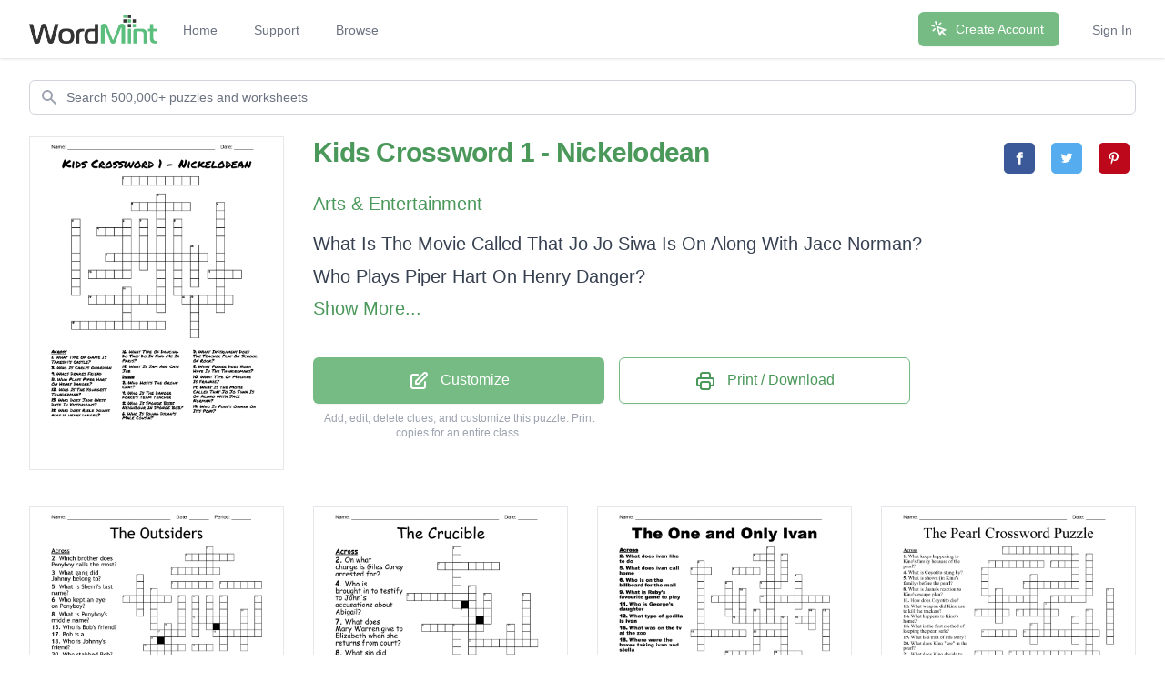

--- FILE ---
content_type: text/html; charset=utf-8
request_url: https://wordmint.com/public_puzzles/3010989
body_size: 29580
content:
<!DOCTYPE html><html><head><meta charset="utf-8" />  <script> (function(i,s,o,g,r,a,m){i['GoogleAnalyticsObject']=r;i[r]=i[r]||function(){ (i[r].q=i[r].q||[]).push(arguments)},i[r].l=1*new Date();a=s.createElement(o), m=s.getElementsByTagName(o)[0];a.async=1;a.src=g;m.parentNode.insertBefore(a,m) })(window,document,'script','//www.google-analytics.com/analytics.js','ga'); ga('create', 'UA-1948225-21', 'auto'); ga('require', 'GTM-WF8WRHF'); </script>


  <script> ga('send', 'pageview'); </script>

  <!-- Google tag (gtag.js) -->
  <script async src="https://www.googletagmanager.com/gtag/js?id=G-H2LQCCCSKY"></script>
  <script>
    window.dataLayer = window.dataLayer || [];
    function gtag(){dataLayer.push(arguments);}
    gtag('js', new Date());

    gtag('config', 'G-H2LQCCCSKY');
  </script>
  <script defer data-domain="wordmint.com" src="/js/plsbl.js"></script>
<script>window.plausible = window.plausible || function() { (window.plausible.q = window.plausible.q || []).push(arguments) }</script>
  <script>
    !function(t,e){var o,n,p,r;e.__SV||(window.posthog=e,e._i=[],e.init=function(i,s,a){function g(t,e){var o=e.split(".");2==o.length&&(t=t[o[0]],e=o[1]),t[e]=function(){t.push([e].concat(Array.prototype.slice.call(arguments,0)))}}(p=t.createElement("script")).type="text/javascript",p.async=!0,p.src=s.api_host+"/static/array.js",(r=t.getElementsByTagName("script")[0]).parentNode.insertBefore(p,r);var u=e;for(void 0!==a?u=e[a]=[]:a="posthog",u.people=u.people||[],u.toString=function(t){var e="posthog";return"posthog"!==a&&(e+="."+a),t||(e+=" (stub)"),e},u.people.toString=function(){return u.toString(1)+".people (stub)"},o="capture identify alias people.set people.set_once set_config register register_once unregister opt_out_capturing has_opted_out_capturing opt_in_capturing reset isFeatureEnabled onFeatureFlags getFeatureFlag getFeatureFlagPayload reloadFeatureFlags group updateEarlyAccessFeatureEnrollment getEarlyAccessFeatures getActiveMatchingSurveys getSurveys onSessionId".split(" "),n=0;n<o.length;n++)g(u,o[n]);e._i.push([i,s,a])},e.__SV=1)}(document,window.posthog||[]);
    posthog.init('phc_5aa7LfEt3DgRjypYryEoKZfLU2elhTNEAlqJHuEmV5x',{api_host:'https://wordmint.com/ph', ui_host:'https://app.posthog.com', autocapture: false, capture_pageleave: true, capture_pageview: true, disable_session_recording: false})
  </script>

<meta content="IE=edge" http-equiv="X-UA-Compatible" /><meta content="width=device-width, initial-scale=1, maximum-scale=1, user-scalable=no" name="viewport" /><link rel="canonical" href="https://wordmint.com/public_puzzles/3010989"><meta name="description" content="Crossword with 18 clues. Print, save as a PDF or Word Doc. Customize with your own questions, images, and more. Choose from 500,000+ puzzles."><title>Kids Crossword 1 - Nickelodean - WordMint</title><meta property="og:site_name" content="WordMint" >
<meta property="og:type" content="website" >

  <meta property="og:title" content="Kids Crossword 1 - Nickelodean">

  <meta property="og:url" content="https://wordmint.com/public_puzzles/3010989">

  <meta property="og:description" content="Crossword with 18 clues. Print, save as a PDF or Word Doc. Customize with your own questions, images, and more. Choose from 500,000+ puzzles.">

  <meta property="og:image" content="https://images.wordmint.com/p/Kids_Crossword_1__Nickelodean_3010989.png">
  <meta name="twitter:image" content="https://images.wordmint.com/p/Kids_Crossword_1__Nickelodean_3010989.png">
<meta content="max-image-preview:large" name="robots" /><link rel="stylesheet" href="https://d39zfhh9zsccrx.cloudfront.net/assets/tailwind_application-f5373e45865514dfd41fa101534d9856f6341731ea979f692c1a0eea1b48053e.css" media="all" /><script src="https://d39zfhh9zsccrx.cloudfront.net/packs/js/application-cf78e0b456895de71dd9.js"></script><meta name="csrf-param" content="authenticity_token" />
<meta name="csrf-token" content="T9FpFBd_BywGfcUK_MfpJfSxsUDbJ76D4JJtF17s-YoGWDL3-eha9RZscTnGQa7PgNK1ui7fppLl3rpYbCdu4Q" /></head><body><div data-react-class="navbar" data-react-props="{&quot;signedIn&quot;:false,&quot;email&quot;:null}" data-react-cache-id="navbar-0" class="tailwind-navbar" style="position:relative;min-height:64px">

  <nav class="bg-white shadow"><div class="max-w-7xl mx-auto px-4 sm:px-6 lg:px-8"><div class="flex justify-between h-16"><div class="flex"><div class="flex-shrink-0 flex items-center"><a href="/"><img class="block h-8 w-auto" src="/packs/media/redesign/logo-86148329.png" alt="WordMint"></a></div><div class="hidden sm:ml-6 sm:flex sm:space-x-1 md:space-x-8"><a href="/" class="border-transparent text-gray-500 hover:border-gray-300 hover:text-gray-700 inline-flex items-center px-1 pt-1 border-b-2 text-sm font-medium">Home</a><a href="/pages/support" class="border-transparent text-gray-500 hover:border-gray-300 hover:text-gray-700 inline-flex items-center px-1 pt-1 border-b-2 text-sm font-medium">Support</a><a href="/public_puzzles" class="border-transparent text-gray-500 hover:border-gray-300 hover:text-gray-700 inline-flex items-center px-1 pt-1 border-b-2 text-sm font-medium">Browse</a></div></div><div class="hidden sm:ml-6 sm:flex sm:items-center sm:space-x-8"><div class="flex-shrink-0"><a href="/users/sign_up" class="relative inline-flex items-center px-4 py-2 border border-transparent text-sm font-medium rounded-md text-white bg-wordmint-green shadow-sm hover:bg-wordmint-dark-green focus:outline-none focus:ring-2 focus:ring-offset-2 focus:ring-wordmint-dark-green"><svg xmlns="http://www.w3.org/2000/svg" fill="none" viewBox="0 0 24 24" stroke-width="2" stroke="currentColor" aria-hidden="true" class="-ml-1 mr-2 h-5 w-5"><path stroke-linecap="round" stroke-linejoin="round" d="M15 15l-2 5L9 9l11 4-5 2zm0 0l5 5M7.188 2.239l.777 2.897M5.136 7.965l-2.898-.777M13.95 4.05l-2.122 2.122m-5.657 5.656l-2.12 2.122"></path></svg><span>Create Account</span></a></div><a href="/users/sign_in" class="border-transparent text-gray-500 hover:border-gray-300 hover:text-gray-700 inline-flex items-center px-1 pt-1 border-b-2 text-sm font-medium">Sign In</a></div><div class="-mr-2 flex items-center sm:hidden"><button class="tailwind-navbar__disclosure-button inline-flex items-center justify-center p-2 rounded-md text-gray-400 hover:text-gray-500 hover:bg-gray-100 focus:outline-none focus:ring-2 focus:ring-inset focus:ring-indigo-500" id="headlessui-disclosure-button-1" type="button" aria-expanded="false"><span class="sr-only">Open main menu</span><svg xmlns="http://www.w3.org/2000/svg" fill="none" viewBox="0 0 24 24" stroke-width="2" stroke="currentColor" aria-hidden="true" class="block h-6 w-6"><path stroke-linecap="round" stroke-linejoin="round" d="M4 6h16M4 12h16M4 18h16"></path></svg></button></div></div></div></nav>
</div>




<script>
  if (window.posthog && window.posthog.capture) {
    window.posthog.capture("user_view_public_puzzle", {"puzzle_type":"Crossword"});
  }
</script>


  <script>
  puzzle_bootstrap_3010989 = {"id":3010989,"user_id":1311772,"title":"Kids Crossword 1 - Nickelodean","created_at":"2020-12-12T10:14:51.000Z","updated_at":"2024-03-16T18:58:29.000Z","matrix":[["H","H","S","F","D","H","Q","O","U","I","M","A","H","X","N","P","K","X","O","U","G","T","H","O"],["V","E","V","G","N","C","A","N","C","U","F","U","I","M","C","L","D","H","O","X","C","L","C","M"],["S","Z","A","B","J","S","G","H","Y","W","N","J","M","T","P","U","G","C","I","F","Q","G","K","J"],["L","E","Q","H","K","G","X","D","C","Q","I","O","N","C","F","E","B","Y","N","M","W","O","I","N"],["L","S","N","A","W","Q","Y","I","S","X","H","X","A","S","K","D","S","U","K","S","R","S","O","G"],["B","L","W","D","W","T","E","V","W","Q","R","S","B","O","R","D","F","U","E","A","W","Z","O","T"],["P","G","V","P","P","V","J","B","V","B","F","Q","L","Q","Z","X","C","X","S","A","W","H","M","P"],["A","F","B","S","F","O","Z","H","Z","H","K","E","D","H","V","S","H","M","P","H","I","P","V","Z"],["S","W","H","O","L","E","H","A","H","F","X","V","R","D","R","T","O","O","Z","Z","K","L","C","G"],["S","R","I","X","J","W","V","T","H","J","X","X","P","L","U","J","U","B","H","L","P","T","G","N"],["I","Q","U","C","M","E","L","D","P","F","L","M","H","N","T","K","Z","J","C","D","A","W","C","Q"],["Q","H","M","D","Q","Z","C","Y","V","R","L","S","Z","U","D","X","U","X","A","G","U","E","O","W"],["G","F","W","M","I","G","V","K","W","X","A","W","H","I","Z","H","M","L","K","F","Y","Z","E","L"],["C","L","W","A","Z","J","D","C","O","B","L","U","K","B","C","A","P","W","T","Z","U","L","Z","A"],["I","O","P","L","T","Q","X","J","F","T","L","B","O","I","S","K","Q","I","Z","A","T","U","O","L"],["V","F","J","Z","O","G","Y","B","R","S","K","A","F","W","O","U","D","L","M","W","C","O","Y","U"],["V","V","R","K","Z","B","G","E","A","L","Q","I","G","V","V","Q","M","C","O","R","C","V","Z","W"],["L","U","E","D","G","J","H","E","Z","B","M","V","L","Q","E","U","E","W","D","B","R","Y","N","T"],["W","V","Z","G","X","Y","V","D","P","G","T","H","V","S","O","W","E","L","I","A","S","R","X","Z"],["U","K","V","N","M","S","L","O","F","O","P","E","R","V","T","Q","E","Q","M","K","P","N","H","U"],["R","G","M","U","Q","V","V","B","U","W","W","N","Y","A","U","R","Z","I","D","H","U","P","O","U"],["O","K","G","P","V","K","A","F","V","D","Q","I","O","E","K","N","S","R","L","R","V","L","Z","G"],["B","R","P","V","T","F","L","C","R","X","Q","Y","M","O","L","H","S","W","W","X","J","U","X","E"],["L","O","K","W","R","X","J","U","C","P","G","B","T","C","C","K","L","D","X","Z","F","K","D","H"]],"public":true,"description":null,"original_puzzle_id":null,"header":"name_date","font":"Permanent Marker","direction":"horizontal_vertical_backwards_diagonal","clues":[{"question":"What Is The Movie Called That Jo Jo Siwa Is On Along With Jace Norman?","answer":"Blurt","x":6,"y":14,"direction":"down"},{"question":"Who Plays Piper Hart On Henry Danger?","answer":"Ella Anderson","x":4,"y":10,"direction":"across"},{"question":"What Type Of Dancing Do They Do In Find Me In Paris?","answer":"Balley","x":13,"y":15,"direction":"across"},{"question":"What Is Sam And Cats Job","answer":"BabySitting","x":0,"y":18,"direction":"across"},{"question":"What Power Does Nora Have In The Thundermans?","answer":"LazerEyes","x":12,"y":6,"direction":"down"},{"question":"Who Does Jade West Date In Victorioius?","answer":"Beck","x":16,"y":12,"direction":"across"},{"question":"Who Is Sponge Bobs Neighbour In Sponge Bob?","answer":"Squidward","x":0,"y":6,"direction":"down"},{"question":"What Instrument Does The Teacher Play On School Of Rock?","answer":" Guitar","x":8,"y":6,"direction":"down"},{"question":"Who Is Pony's Owner On It's Pony?","answer":"Annie","x":14,"y":15,"direction":"down"},{"question":"Who Is The Danger Force's Team Teacher","answer":"Ray Manchester","x":17,"y":4,"direction":"down"},{"question":"Who Is Young Dylan's Male Cousin?","answer":"Charlie","x":6,"y":6,"direction":"down"},{"question":"Whos Drakes Friend","answer":"Josh","x":3,"y":7,"direction":"across"},{"question":"What Type Of Machine Is Frankie?","answer":"Robot","x":14,"y":9,"direction":"down"},{"question":"What Type Of Game Is Takeshi's Castle?","answer":"Adventure","x":6,"y":1,"direction":"across"},{"question":"Who Is The Youngest Thunderman?","answer":"Chloe","x":2,"y":12,"direction":"across"},{"question":"Who Is Carlys Guardian","answer":"Spencer","x":7,"y":4,"direction":"across"},{"question":"Who Hosts The Group Chat?","answer":"Annie and Jayden","x":10,"y":3,"direction":"down"},{"question":"Who Does Riele Downs play in henry danger?","answer":"Charlotte","x":2,"y":15,"direction":"across"}],"font_size":"small","word_bank":false,"popularity":99,"converted_from":null,"show_grid_lines":false,"language_code":"en","language_code_reliable":false,"category_classified":true,"category_id":1,"uppercase":true,"bingo_size":"auto","layout":null,"font_title":null,"image":null,"topic_id":null,"folder_id":null,"larger_font":false,"font_word_bank":null,"type":"Crossword"};
</script>

  <div data-react-class="PuzzleQuickview" data-react-props="{&quot;id&quot;:3010989,&quot;title&quot;:&quot;Kids Crossword 1 - Nickelodean&quot;,&quot;typeName&quot;:&quot;Crossword&quot;,&quot;type&quot;:&quot;Crossword&quot;,&quot;publicPuzzlePath&quot;:&quot;/public_puzzles/3010989&quot;,&quot;puzzleImageUrl&quot;:&quot;https://images.wordmint.com/p/Kids_Crossword_1__Nickelodean_3010989.png&quot;,&quot;pdfStudentCopyUrl&quot;:&quot;https://wordmint-pdf-production.wordmint.com/Kids_Crossword_1__Nickelodean_2df1ad_6163214a.pdf&quot;,&quot;docStudentCopyUrl&quot;:&quot;https://wordmint-doc-production.wordmint.com/Kids_Crossword_1_Nickelodean_2df1ad_616411da.docx&quot;,&quot;pdfAnswerKeyUrl&quot;:&quot;/puzzles/3010989/pdf?answer_key=true&quot;,&quot;docAnswerKeyUrl&quot;:&quot;https://wordmint-doc-production.wordmint.com/Kids_Crossword_1_Nickelodean_answer_key_2df1ad_616411db.docx&quot;,&quot;signedIn&quot;:false,&quot;upgraded&quot;:null}" data-react-cache-id="PuzzleQuickview-0">
  <ul class="hidden">
      <a href="https://wordmint-pdf-production.wordmint.com/Kids_Crossword_1__Nickelodean_2df1ad_6163214a.pdf">Kids Crossword 1 - Nickelodean PDF</a>
      <a href="https://wordmint-doc-production.wordmint.com/Kids_Crossword_1_Nickelodean_2df1ad_616411da.docx">Kids Crossword 1 - Nickelodean Word Document</a>
  </ul>
</div>
  <script>
  puzzle_bootstrap_238626 = {"id":238626,"user_id":163411,"title":"The Outsiders","created_at":"2017-02-01T03:51:01.000Z","updated_at":"2024-03-16T23:59:56.000Z","matrix":[["M","U","N","Q","S","I","C","P","Y","U","O","T","W","C","S","X","F","Z","F","J","E","I","S","B"],["Y","H","R","Y","S","D","D","T","U","E","T","X","R","Z","Z","A","C","H","A","L","K","C","M","D"],["I","C","U","H","Q","A","D","H","U","D","U","B","M","B","H","F","M","A","T","D","X","Z","C","M"],["P","C","Z","C","D","Z","Y","U","F","N","Q","R","W","I","P","X","X","P","K","E","C","R","X","R"],["C","S","D","B","H","I","T","A","B","H","C","Q","D","H","X","Q","H","U","V","G","P","C","U","S"],["Y","D","O","N","I","F","H","X","L","Z","E","N","I","D","P","E","O","T","B","D","H","Z","E","U"],["J","I","T","U","V","L","F","F","D","T","J","Q","A","J","H","D","G","I","T","S","U","I","I","V"],["W","E","T","E","E","V","D","R","W","N","Q","J","L","B","W","Q","T","D","O","A","L","U","V","X"],["G","A","T","C","T","K","K","W","N","T","Y","Y","F","B","O","U","R","S","E","V","X","K","Z","A"],["U","K","L","B","B","X","I","J","C","C","E","Q","S","Z","H","X","N","B","S","S","R","P","W","C"],["P","M","U","Y","J","V","B","Q","C","K","R","M","Z","Y","C","O","V","E","D","V","Q","J","Q","M"],["E","W","Q","V","D","R","Z","Z","F","O","Y","G","A","A","V","S","C","G","I","M","R","N","E","S"],["E","W","W","H","X","U","E","R","X","E","V","Q","N","L","H","Y","T","F","D","B","G","R","C","I"],["N","B","S","W","Q","Q","V","Y","D","N","Z","E","S","W","I","S","W","Q","G","B","Q","R","N","Y"],["K","N","I","N","F","X","I","I","B","H","H","K","F","M","L","F","E","W","C","Q","K","J","V","U"],["U","G","K","T","J","U","R","Z","X","O","Z","F","F","Y","A","Q","L","M","T","L","V","V","V","X"],["R","D","S","R","V","W","T","I","I","O","U","Y","K","M","E","O","K","C","T","G","G","F","E","G"],["X","E","Z","P","Y","H","P","W","Z","Y","S","C","D","F","X","S","N","H","Q","H","P","F","M","M"],["D","L","D","O","R","B","C","L","Q","S","P","I","I","F","R","R","K","E","S","N","U","G","C","V"],["O","T","G","T","M","H","H","G","S","M","H","E","D","Z","B","B","C","U","F","J","T","W","K","M"],["M","K","S","I","B","O","U","C","Y","Z","G","U","V","S","F","W","N","V","M","S","M","J","S","U"],["G","Z","L","E","W","Q","U","Y","H","G","E","J","S","D","J","G","C","U","H","Z","C","N","T","Z"],["Q","F","H","Y","X","G","X","E","D","E","Z","G","M","T","E","Y","Q","Y","G","R","B","Q","W","X"],["B","M","I","I","F","Z","S","I","T","S","R","S","W","T","L","O","Z","U","U","D","K","F","A","O"]],"public":true,"description":null,"original_puzzle_id":null,"header":"name_date_period","font":"Trebuchet MS","direction":"horizontal_vertical_backwards_diagonal","clues":[{"question":"Who died at the fountain?","answer":"Bob","x":10,"y":15,"direction":"across"},{"question":"Who is Bob's friend?","answer":"Randy","x":10,"y":11,"direction":"across"},{"question":"Who is Randy's girlfriend?","answer":"Marcia","x":2,"y":5,"direction":"down"},{"question":"What is the title of the book?","answer":"Outsiders","x":10,"y":19,"direction":"across"},{"question":"Who is Johnny's friend?","answer":"Ponyboy","x":13,"y":13,"direction":"across"},{"question":"What is Ponyboy's last name?","answer":"Curtis","x":8,"y":8,"direction":"down"},{"question":"Which brother does Ponyboy calls the most?","answer":"Sodapop","x":9,"y":2,"direction":"across"},{"question":"Bob is a ...","answer":"Socs","x":5,"y":13,"direction":"across"},{"question":"What is the name of a street fight?","answer":"Rumble","x":17,"y":10,"direction":"down"},{"question":"Who was Johnny talking to in the lot?","answer":"Pony","x":4,"y":14,"direction":"down"},{"question":"What is Sherri last name?","answer":"Valance","x":2,"y":19,"direction":"across"},{"question":"Who can't the Greasers start a fight without?","answer":"Dallas","x":4,"y":7,"direction":"down"},{"question":"Who stabbed Bob?","answer":"Johnny","x":3,"y":15,"direction":"across"},{"question":"Where did Bob die nest to?","answer":"Fountain","x":6,"y":12,"direction":"down"},{"question":"Why was Johnny in the hospital?","answer":"Burns","x":12,"y":8,"direction":"down"},{"question":"What was Johnny's last name","answer":"Cade","x":12,"y":1,"direction":"down"},{"question":"What is Sherri's last name?","answer":"Cherry","x":7,"y":6,"direction":"across"},{"question":"Who kept an eye on Ponyboy?","answer":"TwoBit","x":14,"y":6,"direction":"across"},{"question":"What gang did Johnny belong to?","answer":"Greaser","x":7,"y":4,"direction":"across"},{"question":"Where did Pony and Johnny hideout?","answer":"Church","x":10,"y":8,"direction":"down"},{"question":"What is Dallas' last name?","answer":"Winston","x":8,"y":17,"direction":"across"},{"question":"Who was the eldest Curtis boy?","answer":"Darry","x":0,"y":17,"direction":"across"},{"question":"Who helped the girls at the drive inn?","answer":"Johnny","x":19,"y":8,"direction":"down"},{"question":"What is Ponyboy's middle name?","answer":"Michael","x":0,"y":8,"direction":"across"},{"question":"What is the last words Johnny said to Ponyboy?","answer":"StayGold","x":14,"y":8,"direction":"down"}],"font_size":"small","word_bank":false,"popularity":147,"converted_from":null,"show_grid_lines":false,"language_code":"en","language_code_reliable":true,"category_classified":true,"category_id":null,"uppercase":true,"bingo_size":"auto","layout":"image_lower_right","font_title":null,"image":"ooyrvld201q14rh3dhpoughqfor3","topic_id":null,"folder_id":null,"larger_font":false,"font_word_bank":null,"type":"Crossword"};
</script>

  <div data-react-class="PuzzleQuickview" data-react-props="{&quot;id&quot;:238626,&quot;title&quot;:&quot;The Outsiders&quot;,&quot;typeName&quot;:&quot;Crossword&quot;,&quot;type&quot;:&quot;Crossword&quot;,&quot;publicPuzzlePath&quot;:&quot;/public_puzzles/238626&quot;,&quot;puzzleImageUrl&quot;:&quot;https://images.wordmint.com/p/The_Outsiders_238626.png&quot;,&quot;pdfStudentCopyUrl&quot;:&quot;https://wordmint-pdf-production.wordmint.com/The_Outsiders_3a422_62e9922e.pdf&quot;,&quot;docStudentCopyUrl&quot;:&quot;https://wordmint-doc-production.wordmint.com/The_Outsiders_3a422_62e99234.docx&quot;,&quot;pdfAnswerKeyUrl&quot;:&quot;/puzzles/238626/pdf?answer_key=true&quot;,&quot;docAnswerKeyUrl&quot;:&quot;https://wordmint-doc-production.wordmint.com/The_Outsiders_answer_key_3a422_62e99235.docx&quot;,&quot;signedIn&quot;:false,&quot;upgraded&quot;:null}" data-react-cache-id="PuzzleQuickview-0">
  <ul class="hidden">
      <a href="https://wordmint-pdf-production.wordmint.com/The_Outsiders_3a422_62e9922e.pdf">The Outsiders Crossword PDF</a>
      <a href="https://wordmint-doc-production.wordmint.com/The_Outsiders_3a422_62e99234.docx">The Outsiders Crossword Word Document</a>
  </ul>
</div>
  <script>
  puzzle_bootstrap_396393 = {"id":396393,"user_id":240070,"title":"The Crucible","created_at":"2017-07-13T13:53:12.000Z","updated_at":"2024-03-17T00:05:26.000Z","matrix":[["F","P","S","Q","N","J","F","Q","G","R","L","R","A","J","P","G","D","L","P","H","C","T","M","J"],["N","A","D","D","M","Q","X","A","C","N","I","S","X","I","Z","U","L","O","X","E","G","Y","Z","V"],["L","X","Q","C","B","N","T","J","Y","A","F","D","L","F","X","T","Q","S","C","Y","I","S","A","R"],["D","Z","R","F","W","Z","J","W","G","N","K","P","U","T","G","D","V","Z","X","R","V","Y","L","X"],["C","C","I","G","E","W","F","D","K","B","J","R","V","P","C","Y","R","V","G","H","W","O","K","G"],["M","R","L","V","Q","T","P","E","E","R","R","D","B","C","M","U","K","B","Q","M","Z","E","B","Z"],["U","Y","J","J","K","C","T","J","C","V","H","O","Q","G","V","Z","O","C","V","H","Z","D","S","K"],["Q","M","D","Z","Y","A","Y","L","S","W","N","F","M","S","J","C","P","Y","D","K","X","C","U","Y"],["E","M","P","C","S","H","Q","M","G","Q","Q","N","K","O","Y","D","L","C","F","C","S","S","B","Y"],["J","U","H","A","M","L","Y","R","O","X","F","F","T","P","A","V","Y","J","Z","C","K","S","M","Q"],["D","U","C","I","U","Y","I","R","C","O","H","Q","Z","H","S","R","B","S","Q","B","P","R","S","G"],["W","V","F","B","L","C","B","B","T","R","C","A","Q","F","R","O","O","V","A","A","G","T","Q","A"],["Y","N","R","N","I","V","D","E","Q","J","A","D","J","V","T","O","C","S","U","V","V","B","T","D"],["U","U","P","Y","S","P","L","C","G","T","U","V","S","W","K","A","X","G","P","C","R","X","O","D"],["W","X","I","V","O","G","O","X","Z","P","R","W","S","X","D","F","O","D","U","I","N","U","G","O"],["H","J","A","P","V","G","J","K","T","C","D","C","Q","M","Q","R","H","I","D","N","P","B","K","T"],["Z","B","T","F","G","Y","Q","U","J","J","E","Q","Y","T","I","Z","S","Y","H","F","M","I","X","A"],["C","J","J","J","Q","A","M","R","Z","L","K","O","R","N","I","R","I","U","J","V","L","B","K","O"],["F","O","B","U","F","F","K","X","S","Q","K","Z","H","Y","W","L","R","U","K","H","Z","U","P","F"],["N","E","T","V","R","P","K","N","F","R","B","H","N","Z","T","I","O","H","L","N","F","A","S","D"],["Z","K","P","J","K","A","H","M","A","K","C","N","K","E","B","P","Y","T","F","G","L","N","R","R"],["B","L","V","O","N","A","P","X","A","Y","M","S","V","S","L","F","X","Z","F","A","E","Q","D","E"],["A","T","M","J","B","D","X","M","C","Q","V","R","V","Z","O","S","J","Z","L","Y","D","G","U","C"],["P","F","P","A","T","P","B","K","S","T","O","B","I","P","U","D","F","R","I","B","B","F","H","A"]],"public":true,"description":null,"original_puzzle_id":null,"header":"name_date","font":"Comic Sans MS","direction":"horizontal_vertical_backwards_diagonal","clues":[{"question":"What kind of government does Salem have?","answer":"Theocracy","x":10,"y":6,"direction":"down"},{"question":"What is Parris' position in the community?","answer":"minister","x":8,"y":1,"direction":"down"},{"question":"What sin did John Proctor commit?","answer":"adultery","x":4,"y":11,"direction":"across"},{"question":"Who acts as the moral compass for the play?","answer":"Hale","x":12,"y":7,"direction":"down"},{"question":"Who is the first person to confess to witchcraft?","answer":"Tituba","x":8,"y":11,"direction":"down"},{"question":"What does Mary Warren give to Elizabeth when she returns from court?","answer":"doll","x":9,"y":9,"direction":"across"},{"question":"Who is in charge of the court?","answer":"Danforth","x":15,"y":11,"direction":"down"},{"question":"On what charge is Giles Corey arrested for?","answer":"contempt","x":6,"y":3,"direction":"across"},{"question":"Who is brought in to testify to John's accusations about Abigail?","answer":"Elizabeth","x":2,"y":7,"direction":"across"},{"question":"When facing death, what does Hale encourage John to do?","answer":"confess","x":17,"y":7,"direction":"down"},{"question":"What is Miller comparing accusations of witchcraft with?","answer":"communism","x":10,"y":13,"direction":"across"},{"question":"A morally strict christian group","answer":"puritanism","x":3,"y":16,"direction":"across"}],"font_size":"small","word_bank":false,"popularity":12,"converted_from":null,"show_grid_lines":false,"language_code":"en","language_code_reliable":true,"category_classified":true,"category_id":null,"uppercase":true,"bingo_size":"auto","layout":"image_lower_right","font_title":null,"image":"qom6qegnwci10n72w9ozb5qp8hlr","topic_id":null,"folder_id":null,"larger_font":false,"font_word_bank":null,"type":"Crossword"};
</script>

  <div data-react-class="PuzzleQuickview" data-react-props="{&quot;id&quot;:396393,&quot;title&quot;:&quot;The Crucible&quot;,&quot;typeName&quot;:&quot;Crossword&quot;,&quot;type&quot;:&quot;Crossword&quot;,&quot;publicPuzzlePath&quot;:&quot;/public_puzzles/396393&quot;,&quot;puzzleImageUrl&quot;:&quot;https://images.wordmint.com/p/The_Crucible_396393.png&quot;,&quot;pdfStudentCopyUrl&quot;:&quot;https://wordmint-pdf-production.wordmint.com/The_Crucible_60c69_63138e05.pdf&quot;,&quot;docStudentCopyUrl&quot;:&quot;https://wordmint-doc-production.wordmint.com/The_Crucible_60c69_63138e0a.docx&quot;,&quot;pdfAnswerKeyUrl&quot;:&quot;/puzzles/396393/pdf?answer_key=true&quot;,&quot;docAnswerKeyUrl&quot;:&quot;https://wordmint-doc-production.wordmint.com/The_Crucible_answer_key_60c69_63138e0b.docx&quot;,&quot;signedIn&quot;:false,&quot;upgraded&quot;:null}" data-react-cache-id="PuzzleQuickview-0">
  <ul class="hidden">
      <a href="https://wordmint-pdf-production.wordmint.com/The_Crucible_60c69_63138e05.pdf">The Crucible Crossword PDF</a>
      <a href="https://wordmint-doc-production.wordmint.com/The_Crucible_60c69_63138e0a.docx">The Crucible Crossword Word Document</a>
  </ul>
</div>
  <script>
  puzzle_bootstrap_1616961 = {"id":1616961,"user_id":780670,"title":"The One and Only Ivan","created_at":"2019-09-29T17:05:14.000Z","updated_at":"2024-03-17T00:05:03.000Z","matrix":[["H","X","S","E","R","X","Y","N","O","O","B","C","D","I","A","J","Y","A","P","S","K","I","O","D"],["G","R","W","Z","A","O","K","L","B","G","M","I","A","G","I","Q","V","N","U","D","H","Z","D","N"],["W","Z","L","Z","W","U","Y","W","J","B","Y","G","S","T","B","L","E","I","X","N","K","X","T","S"],["P","C","P","Z","Q","E","Y","H","I","A","N","C","K","O","Z","I","N","E","T","J","Q","M","D","H"],["F","F","B","S","P","G","G","S","J","P","M","L","S","Y","R","U","Y","Y","O","M","G","G","H","R"],["T","Q","Z","V","R","X","E","I","A","Y","V","X","D","H","K","A","V","J","K","V","Z","K","D","B"],["P","X","Z","C","C","Z","T","T","D","R","N","Y","M","K","C","J","A","J","E","Z","D","Z","U","Y"],["I","O","E","A","P","O","O","G","P","F","B","U","H","Z","W","A","U","X","Y","G","M","F","O","Q"],["A","B","X","E","F","N","F","O","A","V","L","H","M","X","U","U","W","U","F","G","J","W","D","L"],["X","S","G","S","R","J","P","P","T","N","R","Y","F","Q","Z","X","I","K","P","A","F","X","N","I"],["J","N","I","Q","F","A","J","X","P","O","J","S","J","Y","X","A","Z","U","Y","X","M","N","R","N"],["Z","F","V","M","N","B","B","H","U","G","Z","C","M","R","O","D","T","O","A","T","U","I","F","W"],["L","G","T","G","M","K","G","W","H","B","Z","F","T","X","O","Q","L","X","X","O","N","M","V","S"],["D","N","G","V","T","U","M","I","E","G","X","V","A","V","A","C","J","O","H","L","C","B","F","X"],["Y","S","A","H","E","M","T","R","Q","I","E","O","K","Q","R","F","M","P","N","D","N","A","F","B"],["M","H","X","M","R","G","Q","B","P","X","H","J","U","W","R","C","J","N","E","B","U","C","E","P"],["J","K","V","A","W","N","Z","O","N","K","O","M","H","G","N","E","C","N","Z","C","Z","D","J","U"],["K","G","Y","L","B","D","V","Y","I","R","E","S","V","G","R","R","B","Q","S","T","I","O","H","C"],["A","E","G","I","B","U","H","C","D","N","V","L","E","O","V","K","B","I","I","L","M","R","W","P"],["E","D","V","P","T","N","C","X","Q","A","Y","O","B","U","P","J","K","P","X","D","C","P","I","W"],["T","X","P","V","W","A","M","T","K","R","L","N","N","U","L","K","X","U","E","J","Z","E","Z","P"],["Y","Q","X","F","G","R","M","R","E","S","I","O","J","T","W","M","J","P","I","P","X","B","E","D"],["B","E","A","N","L","Q","W","Z","X","M","Q","D","B","U","D","D","C","J","K","E","H","M","P","C"],["I","H","F","S","M","M","K","R","A","H","U","U","Y","H","Z","S","S","X","M","B","F","U","G","D"]],"public":true,"description":null,"original_puzzle_id":null,"header":"name","font":"Arial Black","direction":"horizontal_vertical_backwards_diagonal","clues":[{"question":"What is the main gorillas name","answer":"Ivan","x":13,"y":1,"direction":"down"},{"question":"What is the elephants name that died","answer":"Stella","x":13,"y":10,"direction":"down"},{"question":"What is the new elephants name","answer":"Ruby","x":5,"y":15,"direction":"across"},{"question":"What is the stray dogs name","answer":"Bob","x":17,"y":9,"direction":"down"},{"question":"What was on the tv at the zoo","answer":"Gorillas","x":6,"y":10,"direction":"across"},{"question":"What is the malls name","answer":"Big top ","x":9,"y":9,"direction":"down"},{"question":"What type of gorilla is ivan","answer":"Silver back ","x":10,"y":7,"direction":"across"},{"question":"Who is on the billboard for the mall","answer":"Ivan","x":6,"y":3,"direction":"across"},{"question":"What is Ivan’s favourite story","answer":"Jambo","x":7,"y":6,"direction":"down"},{"question":"What does ivan like to do","answer":"Art","x":9,"y":1,"direction":"across"},{"question":"What does ivan call home","answer":"Zoo","x":0,"y":3,"direction":"across"},{"question":"What is the boss’s name","answer":"Mack","x":12,"y":15,"direction":"across"},{"question":"Where were the boxes taking ivan and stella","answer":"Zoo","x":15,"y":10,"direction":"across"},{"question":"What is Ruby’s favourite game to play","answer":"Tag","x":10,"y":5,"direction":"across"},{"question":"What type of mall is big top mall","answer":"Circus","x":19,"y":9,"direction":"down"},{"question":"What does Stella need every night before she goes to bed","answer":"Story","x":15,"y":4,"direction":"down"},{"question":"Where does Mack sell Ivan’s paintings ","answer":"Gift shop","x":0,"y":12,"direction":"across"},{"question":"What does ivan sleep with every night","answer":"Stuff animal","x":11,"y":0,"direction":"down"},{"question":"How many show s are there in a day","answer":"Three","x":9,"y":12,"direction":"across"},{"question":"Why do people come to look at ruby and Ivan’s cage","answer":"Investigate","x":5,"y":17,"direction":"across"},{"question":"How does Stella die","answer":"Foot infection ","x":1,"y":2,"direction":"down"},{"question":"Who is George’s daughter ","answer":"Julia","x":3,"y":7,"direction":"across"},{"question":"Who gives ivan his first crayon","answer":"Julia ","x":5,"y":5,"direction":"down"},{"question":"Who is the janitor that works at big top mall","answer":"George","x":7,"y":19,"direction":"across"}],"font_size":"small","word_bank":true,"popularity":11,"converted_from":null,"show_grid_lines":false,"language_code":"en","language_code_reliable":true,"category_classified":true,"category_id":null,"uppercase":true,"bingo_size":"auto","layout":"image_lower_left","font_title":null,"image":"p58bl60iqdkp92a80oidy2z0v0hb","topic_id":null,"folder_id":null,"larger_font":false,"font_word_bank":null,"type":"Crossword"};
</script>

  <div data-react-class="PuzzleQuickview" data-react-props="{&quot;id&quot;:1616961,&quot;title&quot;:&quot;The One and Only Ivan&quot;,&quot;typeName&quot;:&quot;Crossword&quot;,&quot;type&quot;:&quot;Crossword&quot;,&quot;publicPuzzlePath&quot;:&quot;/public_puzzles/1616961&quot;,&quot;puzzleImageUrl&quot;:&quot;https://images.wordmint.com/p/The_one_and_only_ivan_1616961.png&quot;,&quot;pdfStudentCopyUrl&quot;:&quot;https://wordmint-pdf-production.wordmint.com/The_One_and_Only_Ivan_18ac41_63137b09.pdf&quot;,&quot;docStudentCopyUrl&quot;:&quot;https://wordmint-doc-production.wordmint.com/The_One_and_Only_Ivan_18ac41_63137b11.docx&quot;,&quot;pdfAnswerKeyUrl&quot;:&quot;/puzzles/1616961/pdf?answer_key=true&quot;,&quot;docAnswerKeyUrl&quot;:&quot;https://wordmint-doc-production.wordmint.com/The_One_and_Only_Ivan_answer_key_18ac41_63137b12.docx&quot;,&quot;signedIn&quot;:false,&quot;upgraded&quot;:null}" data-react-cache-id="PuzzleQuickview-0">
  <ul class="hidden">
      <a href="https://wordmint-pdf-production.wordmint.com/The_One_and_Only_Ivan_18ac41_63137b09.pdf">The One and Only Ivan Crossword PDF</a>
      <a href="https://wordmint-doc-production.wordmint.com/The_One_and_Only_Ivan_18ac41_63137b11.docx">The One and Only Ivan Crossword Word Document</a>
  </ul>
</div>
  <script>
  puzzle_bootstrap_1898010 = {"id":1898010,"user_id":898379,"title":"The Pearl Crossword Puzzle","created_at":"2019-12-04T21:36:29.000Z","updated_at":"2024-03-17T00:05:51.000Z","matrix":[["I","Z","R","N","C","J","S","I","P","N","P","A","N","V","O","M","I","A","E","P","P","X","H","U"],["C","O","Z","S","J","Y","H","W","R","Q","Y","F","V","D","J","P","P","E","X","I","S","L","S","I"],["G","R","A","G","T","T","X","I","J","W","E","T","T","Q","J","V","Z","Z","I","G","V","W","U","L"],["E","H","J","F","B","X","G","Y","I","W","M","R","S","D","U","R","F","W","A","R","O","H","G","J"],["E","G","H","R","Z","R","C","P","X","L","W","S","Q","O","F","O","O","X","A","E","Y","U","D","F"],["H","M","W","E","A","Q","X","F","X","E","H","M","X","D","Z","C","H","L","O","Y","X","Y","W","B"],["V","F","A","M","C","V","Q","I","J","G","M","Q","Q","Y","W","O","T","V","T","G","D","U","P","B"],["U","J","D","I","E","A","G","A","K","O","G","T","F","C","M","H","P","R","H","S","V","R","N","V"],["E","Z","V","P","L","B","X","Z","W","X","T","E","T","L","Y","R","N","B","K","N","U","O","Z","A"],["Y","L","J","F","K","X","P","K","L","A","T","J","L","W","F","I","V","A","Y","G","Z","E","U","C"],["G","K","S","Z","F","A","U","Z","J","N","I","W","N","B","V","M","N","L","J","H","I","L","C","L"],["G","M","R","C","I","L","O","E","Y","R","N","L","X","W","A","X","J","P","X","U","B","S","D","K"],["U","Y","L","I","M","W","B","Y","D","A","P","U","C","W","O","S","D","L","H","D","C","B","J","D"],["U","N","U","P","X","W","J","I","A","N","E","J","A","M","S","A","K","Z","R","K","R","A","U","H"],["V","D","T","I","X","D","L","Z","X","P","E","B","L","U","V","F","Y","W","U","W","X","D","G","B"],["A","T","Z","B","F","A","T","I","Y","X","U","C","P","H","V","G","H","N","V","O","P","T","M","M"],["M","I","S","E","E","R","L","R","X","G","I","J","L","D","E","T","Y","B","C","A","U","Z","Y","L"],["X","Y","K","W","N","K","P","B","X","K","U","N","X","E","W","H","J","B","J","G","K","R","V","F"],["K","B","G","W","K","J","Z","Y","I","B","U","Q","P","I","C","B","D","S","G","S","B","Y","P","W"],["J","Q","K","I","M","H","I","Q","H","P","W","W","O","T","M","R","J","Y","Q","L","M","Z","Z","E"],["I","D","D","X","O","R","Z","U","I","F","Z","O","E","M","K","U","K","A","S","I","L","J","D","B"],["H","O","N","K","F","N","U","U","R","Z","E","H","J","T","N","T","K","X","L","V","M","O","H","T"],["X","I","M","I","M","U","B","S","I","A","S","O","N","G","B","D","V","C","P","S","G","Q","S","D"],["R","E","D","Y","G","C","E","Z","V","T","O","V","E","H","A","M","M","Q","X","H","J","E","H","Z"]],"public":true,"description":null,"original_puzzle_id":null,"header":"name_date","font":"Times New Roman","direction":"horizontal_vertical_backwards_diagonal","clues":[{"question":"The protagonist of the story who is a hardworking impoverished pearl diver.","answer":"Kino","x":1,"y":3,"direction":"down"},{"question":"The protagonists wife who continually prays for good fortune to come upon them.","answer":"Juana","x":3,"y":6,"direction":"down"},{"question":"The main characters' son who is stung by a scorpion and is at first rejected help by the doctor","answer":"Coyotito","x":19,"y":6,"direction":"down"},{"question":"The main chracters' brother who supports him in many ways but warns him about the danger that could come with the large pearl","answer":"Juan Tomas","x":16,"y":9,"direction":"down"},{"question":"Juan Tomas's wife who is the mother of four children and is very hard working and agrees to give the main characters a home when they need one","answer":"Apolonia","x":6,"y":19,"direction":"across"},{"question":"The man who refused to give Kino's son help when much needed after the sting of the scorpion","answer":"Doctor","x":8,"y":4,"direction":"down"},{"question":"The item that causes most of the problems in this story","answer":"Pearl","x":14,"y":1,"direction":"down"},{"question":"Where does Kino and his family stay when waiting to flee?","answer":"Juan Tomas Home","x":5,"y":15,"direction":"across"},{"question":"What happens to Kino's home?","answer":"Burnt","x":0,"y":9,"direction":"across"},{"question":"What does Kino decide to do after killing a man?","answer":"flee","x":0,"y":15,"direction":"across"},{"question":"What keeps happening to Kino's family because of the pearl?","answer":"Misfortune","x":4,"y":0,"direction":"across"},{"question":"What is Coyotito stung by?","answer":"Scorpion","x":2,"y":2,"direction":"across"},{"question":"Who is Kino's family pursued by?","answer":"Trackers","x":9,"y":17,"direction":"across"},{"question":"How does Coyotito die?","answer":"Gun Shot","x":2,"y":7,"direction":"across"},{"question":"What town do Kino and Juana flee to?","answer":"La Paz","x":3,"y":17,"direction":"across"},{"question":"What does Kino let crawl over his foot?","answer":"ants","x":14,"y":10,"direction":"down"},{"question":"What does Kino \"see\" in the pearl?","answer":"good fortune","x":7,"y":12,"direction":"across"},{"question":"How is kino dressed when going to attack the trackers?","answer":"Naked","x":10,"y":8,"direction":"down"},{"question":"What does Juana do when Coyotito passes?","answer":"mourns","x":16,"y":1,"direction":"down"},{"question":"What type of class is Kino?","answer":"low","x":8,"y":11,"direction":"down"},{"question":"What is Juana's reaction to Kino's escape plan?","answer":"doubtful","x":7,"y":5,"direction":"across"},{"question":"What weapon did Kino use to kill the trackers?","answer":"knife","x":11,"y":7,"direction":"across"},{"question":"What is a trait of this story?","answer":"greed","x":1,"y":12,"direction":"across"},{"question":"What is shown (in Kino's family) before the pearl?","answer":"love","x":11,"y":2,"direction":"across"},{"question":"What is the first method of keeping the pearl safe?","answer":"burial","x":6,"y":9,"direction":"across"}],"font_size":"small","word_bank":false,"popularity":16,"converted_from":null,"show_grid_lines":false,"language_code":"en","language_code_reliable":true,"category_classified":true,"category_id":null,"uppercase":true,"bingo_size":"auto","layout":"image_lower_right","font_title":null,"image":"1qrgl0v9xvhkw0p48jbah3nrjeqi","topic_id":null,"folder_id":null,"larger_font":false,"font_word_bank":null,"type":"Crossword"};
</script>

  <div data-react-class="PuzzleQuickview" data-react-props="{&quot;id&quot;:1898010,&quot;title&quot;:&quot;The Pearl Crossword Puzzle&quot;,&quot;typeName&quot;:&quot;Crossword&quot;,&quot;type&quot;:&quot;Crossword&quot;,&quot;publicPuzzlePath&quot;:&quot;/public_puzzles/1898010&quot;,&quot;puzzleImageUrl&quot;:&quot;https://images.wordmint.com/p/The_Pearl_Crossword_Puzzle_1898010.png&quot;,&quot;pdfStudentCopyUrl&quot;:&quot;https://wordmint-pdf-production.wordmint.com/The_Pearl_Crossword_Puzzle_1cf61a_631ba59e.pdf&quot;,&quot;docStudentCopyUrl&quot;:&quot;https://wordmint-doc-production.wordmint.com/The_Pearl_Crossword_Puzzle_1cf61a_631ba5a3.docx&quot;,&quot;pdfAnswerKeyUrl&quot;:&quot;/puzzles/1898010/pdf?answer_key=true&quot;,&quot;docAnswerKeyUrl&quot;:&quot;https://wordmint-doc-production.wordmint.com/The_Pearl_Crossword_Puzzle_answer_key_1cf61a_631ba5a4.docx&quot;,&quot;signedIn&quot;:false,&quot;upgraded&quot;:null}" data-react-cache-id="PuzzleQuickview-0">
  <ul class="hidden">
      <a href="https://wordmint-pdf-production.wordmint.com/The_Pearl_Crossword_Puzzle_1cf61a_631ba59e.pdf">The Pearl Crossword Puzzle PDF</a>
      <a href="https://wordmint-doc-production.wordmint.com/The_Pearl_Crossword_Puzzle_1cf61a_631ba5a3.docx">The Pearl Crossword Puzzle Word Document</a>
  </ul>
</div>
  <script>
  puzzle_bootstrap_1903136 = {"id":1903136,"user_id":900474,"title":"Twelfth Night","created_at":"2019-12-05T18:06:21.000Z","updated_at":"2024-03-17T00:03:52.000Z","matrix":[["M","K","D","O","A","R","Z","G","Z","N","Z","P","P","O","E","Q","N","E","W","M","B","M","H","Z"],["X","Z","C","I","U","S","F","X","A","V","U","Y","X","S","K","R","C","O","H","F","B","K","S","J"],["H","D","K","T","Q","Q","C","T","C","Z","O","S","Y","M","I","Q","I","K","D","G","Y","P","O","A"],["H","G","R","G","P","F","Y","B","P","Q","H","X","S","F","V","P","U","G","D","D","R","W","B","S"],["S","B","V","Q","A","S","R","M","L","Q","H","K","F","V","O","R","O","W","N","O","C","D","Q","J"],["Y","C","H","V","O","Q","N","O","T","M","C","D","Y","K","U","N","T","P","R","E","B","L","H","M"],["P","O","D","E","T","O","E","G","Z","T","H","T","T","K","D","N","Q","Q","Q","Y","R","H","A","J"],["O","N","B","E","T","J","J","K","R","W","N","E","M","O","F","C","W","U","H","H","P","Y","M","O"],["R","G","U","H","T","R","T","B","F","E","H","R","F","V","N","Y","L","J","P","G","Z","Q","E","T"],["O","F","Y","R","R","K","P","H","F","W","O","P","B","R","B","U","K","P","O","A","V","Y","G","T"],["W","D","T","Q","W","G","T","N","X","S","Q","O","T","G","D","U","D","G","W","K","G","R","U","L"],["N","K","E","V","N","J","E","Q","J","Z","R","S","B","J","W","D","M","F","W","T","O","X","R","I"],["H","G","P","F","X","J","K","D","V","P","T","K","Y","V","Z","S","B","Y","M","G","J","O","Z","Q"],["B","X","P","N","Q","A","S","B","H","T","I","S","P","Y","X","U","F","T","S","B","E","V","S","F"],["S","D","T","S","D","G","E","L","I","E","A","V","S","E","V","V","V","P","D","C","O","B","I","O"],["O","A","C","P","J","D","A","T","R","Q","S","E","U","G","O","B","K","W","B","P","E","C","J","B"],["L","N","A","A","L","Q","R","E","A","P","B","J","A","M","C","G","T","X","F","R","P","K","W","B"],["R","X","X","H","T","V","E","T","E","U","I","O","D","V","P","W","S","N","K","Y","S","R","T","I"],["Q","Z","G","H","V","J","C","X","A","O","C","F","R","Y","L","W","R","Z","V","O","T","S","R","M"],["J","K","Q","E","F","Y","G","S","Y","Z","R","D","I","S","X","A","I","B","C","X","M","Y","X","L"],["Z","Z","Q","G","O","G","T","W","K","M","A","N","H","M","Z","T","U","X","V","W","B","C","A","U"],["P","A","U","G","M","C","P","L","A","R","X","N","T","D","L","Q","G","P","J","R","K","A","H","J"],["F","K","M","N","J","Z","X","E","F","M","K","O","J","T","U","L","X","A","Q","O","Z","S","Q","U"],["Q","O","K","K","Q","N","N","I","Y","H","Z","O","C","M","H","F","X","M","Y","C","H","O","T","C"]],"public":true,"description":null,"original_puzzle_id":null,"header":"none","font":"Trebuchet MS","direction":"horizontal_vertical_backwards_diagonal","clues":[{"question":"Who does the character viola pretend to be?","answer":"Cesario","x":9,"y":7,"direction":"across"},{"question":"What is the duke's name?","answer":"Orsino","x":6,"y":12,"direction":"across"},{"question":"Who does Viola love?","answer":"Orsino","x":7,"y":11,"direction":"down"},{"question":"Who does Olivia love?","answer":"Cesario","x":12,"y":4,"direction":"down"},{"question":" Viola's brother","answer":"Sebastian","x":1,"y":14,"direction":"across"},{"question":"What was the society like during the time of twelfth night?","answer":"Patriarchal","x":18,"y":3,"direction":"down"},{"question":"What does Olivia give to Malvolio to give to Cesario?","answer":"A ring","x":10,"y":9,"direction":"down"},{"question":"When Viola arrives on the island, who else is with her?","answer":"The captain","x":16,"y":8,"direction":"down"},{"question":"Where is the play set?","answer":"Illyria","x":14,"y":7,"direction":"down"},{"question":"What type of play is this?","answer":"Comedy","x":6,"y":16,"direction":"across"},{"question":"Who wrote the play?","answer":"Shakespeare","x":4,"y":6,"direction":"down"},{"question":"Who is Olivia's 'uncle'?","answer":"Sir Toby Belch","x":8,"y":10,"direction":"across"}],"font_size":"small","word_bank":false,"popularity":51,"converted_from":null,"show_grid_lines":false,"language_code":"en","language_code_reliable":true,"category_classified":true,"category_id":108,"uppercase":true,"bingo_size":"auto","layout":"image_upper_left","font_title":null,"image":"rxt84jwhtcgpb5dt0945eevw4s8e","topic_id":null,"folder_id":null,"larger_font":false,"font_word_bank":null,"type":"Crossword"};
</script>

  <div data-react-class="PuzzleQuickview" data-react-props="{&quot;id&quot;:1903136,&quot;title&quot;:&quot;Twelfth Night&quot;,&quot;typeName&quot;:&quot;Crossword&quot;,&quot;type&quot;:&quot;Crossword&quot;,&quot;publicPuzzlePath&quot;:&quot;/public_puzzles/1903136&quot;,&quot;puzzleImageUrl&quot;:&quot;https://images.wordmint.com/p/Twelfth_Night_1903136.png&quot;,&quot;pdfStudentCopyUrl&quot;:&quot;https://wordmint-pdf-production.wordmint.com/Twelfth_Night_1d0a20_63041eb0.pdf&quot;,&quot;docStudentCopyUrl&quot;:&quot;https://wordmint-doc-production.wordmint.com/Twelfth_Night_1d0a20_63041eb6.docx&quot;,&quot;pdfAnswerKeyUrl&quot;:&quot;/puzzles/1903136/pdf?answer_key=true&quot;,&quot;docAnswerKeyUrl&quot;:&quot;https://wordmint-doc-production.wordmint.com/Twelfth_Night_answer_key_1d0a20_63041eb7.docx&quot;,&quot;signedIn&quot;:false,&quot;upgraded&quot;:null}" data-react-cache-id="PuzzleQuickview-0">
  <ul class="hidden">
      <a href="https://wordmint-pdf-production.wordmint.com/Twelfth_Night_1d0a20_63041eb0.pdf">Twelfth Night Crossword PDF</a>
      <a href="https://wordmint-doc-production.wordmint.com/Twelfth_Night_1d0a20_63041eb6.docx">Twelfth Night Crossword Word Document</a>
  </ul>
</div>
  <script>
  puzzle_bootstrap_2229718 = {"id":2229718,"user_id":1024837,"title":"The Lightning Thief Crossword Puzzle","created_at":"2020-03-05T14:35:24.000Z","updated_at":"2024-03-17T00:02:25.000Z","matrix":[["I","I","S","D","Y","E","J","D","B","M","K","U","D","M","Y","Y","G","B","S","T","G","L","G","M"],["I","H","O","E","J","U","F","B","R","V","H","H","H","O","D","D","Y","L","L","N","A","P","L","L"],["N","U","U","O","W","M","Q","O","N","G","C","B","M","C","O","U","F","F","E","R","H","U","D","X"],["G","Y","V","D","P","L","H","Q","U","E","W","S","T","M","T","P","P","H","Q","N","R","R","J","T"],["T","S","M","R","Y","I","L","W","W","J","Z","M","M","L","A","P","I","N","W","T","U","J","F","X"],["X","Y","C","Y","T","L","V","T","L","G","F","F","L","F","M","R","F","E","U","K","K","C","I","Q"],["X","K","M","Y","X","I","N","C","Z","K","N","L","R","R","H","T","O","N","R","D","J","W","Z","T"],["N","E","Q","H","Q","O","B","K","E","R","B","R","N","Z","S","L","S","R","U","Y","S","J","V","D"],["K","V","S","J","L","Y","Y","T","T","X","P","X","U","H","H","Z","N","Z","X","D","K","J","D","V"],["P","A","Q","Q","T","E","X","B","R","F","W","Z","O","N","L","W","G","L","B","K","O","S","E","E"],["V","C","A","Z","M","X","Z","D","H","Z","O","I","F","G","Q","Y","M","D","K","S","X","U","C","Y"],["I","J","W","T","X","H","V","P","M","E","L","Y","X","W","P","E","U","E","K","Y","K","J","S","Q"],["C","Z","J","B","Q","U","N","K","C","A","N","E","Y","O","W","Q","A","E","Z","T","Y","U","S","T"],["I","I","E","G","H","Z","I","R","C","I","B","G","S","N","U","H","N","O","J","L","K","C","Y","Y"],["S","O","J","I","Y","Y","Y","O","H","V","C","Q","J","J","V","U","V","J","S","B","Q","X","I","M"],["A","W","Z","E","B","N","Y","A","I","L","W","P","G","Q","P","H","M","B","G","H","S","I","B","L"],["H","F","I","L","M","E","O","T","D","J","H","D","H","J","T","D","D","R","I","Y","Z","F","G","Z"],["C","E","G","N","F","S","U","D","F","D","C","H","J","U","C","K","T","G","G","M","K","I","Y","B"],["S","I","D","I","E","N","K","E","P","B","O","S","J","S","J","B","P","H","G","Q","W","P","M","F"],["W","S","X","D","J","M","O","C","B","M","H","B","P","K","L","A","H","S","Z","O","R","G","T","A"],["V","U","L","A","T","L","T","L","F","P","X","O","S","J","O","J","R","S","L","J","S","N","Z","D"],["F","Y","X","P","L","G","L","A","Z","F","G","C","U","V","F","Z","H","J","Q","L","N","D","F","L"],["Y","G","V","R","U","T","Y","H","J","G","Y","T","P","C","B","H","K","Q","I","D","O","C","W","W"],["C","O","T","D","G","P","X","F","U","W","Q","S","S","G","Z","H","O","H","G","S","F","T","O","S"]],"public":true,"description":null,"original_puzzle_id":null,"header":"none","font":"Trebuchet MS","direction":"horizontal_vertical_backwards_diagonal","clues":[{"question":"Which camp did Percy get trained?","answer":"Camp Half-Blood","x":4,"y":3,"direction":"across"},{"question":"Who is Percy's father?","answer":"Poseidon","x":18,"y":7,"direction":"down"},{"question":"What allows Zeus to create lightning whenever he wants?","answer":"Master Bolt","x":3,"y":6,"direction":"down"},{"question":"What type of Half-blood was Groover?","answer":"Satyr","x":14,"y":6,"direction":"down"},{"question":"Who was the man that posed as Percy Jackson's Latin teacher which is half of a horse??","answer":"Chiron","x":12,"y":5,"direction":"down"},{"question":"Where are the Greek Gods and Goddesses?","answer":"Mount Olympus","x":7,"y":9,"direction":"across"},{"question":"What was the first monster that Percy killed?","answer":"Minotaur","x":10,"y":7,"direction":"down"},{"question":"Who was sent to protect Percy at the beginning?","answer":"Groover","x":9,"y":14,"direction":"across"},{"question":"Did Percy meet his father?","answer":"Yes","x":6,"y":7,"direction":"across"},{"question":"Did Percy's mom die?","answer":"No","x":14,"y":17,"direction":"down"},{"question":"Who calls Percy as \"Seaweed-Brain\"?","answer":"Annabeth","x":6,"y":19,"direction":"across"},{"question":"Who is Percy Jackson's mother?","answer":"Sally Jackson","x":3,"y":17,"direction":"across"},{"question":"What school did Percy go to?","answer":"Yancy","x":7,"y":13,"direction":"down"},{"question":"What can Percy Jackson control?","answer":"Water","x":1,"y":9,"direction":"across"},{"question":"How many schools did Percy get kicked out of?","answer":"Six","x":17,"y":11,"direction":"across"},{"question":"Who is the God of War?","answer":"Ares","x":14,"y":12,"direction":"down"},{"question":"What was the name of the Las Vegas casino that put Percy and his friends in a trance?","answer":"Lotus","x":12,"y":13,"direction":"down"},{"question":"What was Poseidon's Weapon?","answer":"Trident","x":5,"y":8,"direction":"down"},{"question":"What subject does Mrs. Dodds teach?","answer":"Math","x":8,"y":11,"direction":"across"},{"question":"What is the weapon that is a pen that changes into a sword?","answer":"Riptide","x":7,"y":1,"direction":"down"}],"font_size":"small","word_bank":false,"popularity":0,"converted_from":null,"show_grid_lines":false,"language_code":"en","language_code_reliable":true,"category_classified":true,"category_id":null,"uppercase":true,"bingo_size":"auto","layout":"image_lower_right","font_title":null,"image":"5ukqei1stgafx2dpv6f7hv7x1dpk","topic_id":null,"folder_id":null,"larger_font":false,"font_word_bank":null,"type":"Crossword"};
</script>

  <div data-react-class="PuzzleQuickview" data-react-props="{&quot;id&quot;:2229718,&quot;title&quot;:&quot;The Lightning Thief Crossword Puzzle&quot;,&quot;typeName&quot;:&quot;Crossword&quot;,&quot;type&quot;:&quot;Crossword&quot;,&quot;publicPuzzlePath&quot;:&quot;/public_puzzles/2229718&quot;,&quot;puzzleImageUrl&quot;:&quot;https://images.wordmint.com/p/The_Lightning_Thief_Crossword_Puzzle_2229718.png&quot;,&quot;pdfStudentCopyUrl&quot;:&quot;https://wordmint-pdf-production.wordmint.com/The_Lightning_Thief_Crossword_Pu_2205d6_62fd6101.pdf&quot;,&quot;docStudentCopyUrl&quot;:&quot;https://wordmint-doc-production.wordmint.com/The_Lightning_Thief_Crossword_Pu_2205d6_62fd6108.docx&quot;,&quot;pdfAnswerKeyUrl&quot;:&quot;/puzzles/2229718/pdf?answer_key=true&quot;,&quot;docAnswerKeyUrl&quot;:&quot;https://wordmint-doc-production.wordmint.com/The_Lightning_Thief_Crossword_Pu_answer_key_2205d6_62fd6109.docx&quot;,&quot;signedIn&quot;:false,&quot;upgraded&quot;:null}" data-react-cache-id="PuzzleQuickview-0">
  <ul class="hidden">
      <a href="https://wordmint-pdf-production.wordmint.com/The_Lightning_Thief_Crossword_Pu_2205d6_62fd6101.pdf">The Lightning Thief Crossword Puzzle PDF</a>
      <a href="https://wordmint-doc-production.wordmint.com/The_Lightning_Thief_Crossword_Pu_2205d6_62fd6108.docx">The Lightning Thief Crossword Puzzle Word Document</a>
  </ul>
</div>
  <script>
  puzzle_bootstrap_3141978 = {"id":3141978,"user_id":1359959,"title":"Gilmore Girls","created_at":"2021-01-29T17:06:01.000Z","updated_at":"2024-03-17T00:05:46.000Z","matrix":[["V","N","J","J","Z","B","B","Z","E","P","R","S","O","O","L","O","V","H","E","T","M","J","G","Q"],["F","F","U","I","Q","L","L","G","J","D","F","T","B","R","D","F","Q","X","R","D","H","T","T","H"],["B","M","Z","J","W","M","A","X","W","U","D","R","O","S","Y","W","M","Q","R","V","K","F","V","X"],["V","W","Y","J","T","O","Z","G","I","B","M","Y","Q","R","K","S","O","M","D","D","E","S","V","G"],["A","X","Z","I","P","C","X","U","T","Y","X","L","U","Q","F","R","E","Z","F","P","F","S","I","L"],["R","A","G","N","V","R","J","K","C","J","Z","Z","D","V","S","X","V","Q","A","T","I","Y","T","E"],["N","G","M","R","U","O","I","X","B","Q","I","I","S","X","S","T","Z","H","M","X","L","I","W","R"],["F","T","Z","V","B","S","E","H","J","X","N","S","E","O","E","E","W","R","K","Y","Y","D","Z","E"],["K","Y","I","B","U","A","B","S","W","J","H","O","C","D","R","R","C","O","S","N","Y","K","K","W"],["F","K","E","B","V","B","S","Q","D","Q","G","L","G","G","L","S","A","T","B","W","S","S","X","C"],["A","D","C","E","I","L","A","F","S","E","Z","N","F","E","H","T","M","R","Q","W","X","N","M","G"],["Q","E","P","F","Q","K","O","C","V","O","L","D","U","Z","C","X","V","I","N","T","Y","F","X","I"],["X","M","B","J","P","T","N","W","H","K","I","B","E","G","L","H","K","H","U","C","I","B","O","L"],["B","R","C","V","K","M","T","O","K","E","E","O","B","I","G","U","K","I","F","G","L","M","B","T"],["A","I","Y","I","L","L","Z","L","O","X","B","E","N","Q","N","J","G","I","F","L","X","L","P","E"],["F","U","N","C","O","B","C","H","U","Q","T","O","O","A","T","R","B","R","V","K","V","J","H","D"],["H","M","X","I","W","S","F","T","B","V","Q","C","A","F","L","W","G","J","H","K","S","U","W","J"],["F","O","X","M","J","V","U","X","A","U","A","U","H","I","J","V","J","A","C","D","N","M","O","N"],["N","X","L","Y","R","Q","U","C","H","Z","T","J","Q","M","W","Q","I","E","S","N","P","A","K","A"],["M","H","U","D","C","J","X","W","F","W","Q","U","Z","G","D","B","F","H","L","N","Y","X","J","C"],["A","J","V","X","H","R","Y","W","X","C","F","D","L","N","V","S","G","Y","H","T","G","E","S","U"],["H","B","B","A","A","T","M","S","K","X","J","C","W","M","V","F","W","M","Q","L","F","C","O","I"],["J","G","I","T","O","S","L","M","V","E","L","W","B","R","U","P","O","T","A","Q","D","D","E","F"],["A","I","O","R","Q","X","P","S","P","T","R","M","T","N","O","V","P","F","B","X","D","O","T","L"]],"public":true,"description":null,"original_puzzle_id":null,"header":"name_date","font":"Trebuchet MS","direction":"horizontal_vertical_backwards_diagonal","clues":[{"question":"What is Rory's first highschool?","answer":"Stars Hallow High ","x":2,"y":3,"direction":"down"},{"question":"Where does rory transfer in high school?","answer":"Chilton","x":8,"y":0,"direction":"down"},{"question":"Who was Rorys head master at chilton?","answer":"Charleston","x":7,"y":1,"direction":"across"},{"question":"Who was rorys first boyfriend?","answer":"Dean","x":0,"y":5,"direction":"across"},{"question":"Who did Rory leave her first boyfriend for?","answer":"Jess","x":12,"y":4,"direction":"down"},{"question":"Who provides the coffee for Lorelai and Rory?","answer":"Luke","x":8,"y":3,"direction":"across"},{"question":"Who is Rorys dad?","answer":"Christopher ","x":5,"y":15,"direction":"across"},{"question":"Who did Lorelai almost marry?","answer":"Max Madina ","x":5,"y":4,"direction":"down"},{"question":"Where did rory and her first boyfriend break up for the last time in highschool?","answer":"Dance A Thon","x":0,"y":7,"direction":"down"},{"question":"What is Lorelai's mothers name?","answer":"Emily ","x":14,"y":15,"direction":"down"},{"question":"What is Lorelai's fathers name?","answer":"Richard","x":13,"y":17,"direction":"across"},{"question":"Where does Rory THINK shes going to college","answer":"Harvard","x":2,"y":17,"direction":"across"},{"question":"Where does Rory actually go to college","answer":"Yale","x":8,"y":9,"direction":"down"},{"question":"Where does Lorelai work?","answer":"Independance Inn","x":16,"y":0,"direction":"down"},{"question":"Who is Lorelai's best friend and buissness partner?","answer":"Sookie","x":7,"y":5,"direction":"across"},{"question":"What is the Inn called that Lorelai and Sookie open","answer":"Dragon Fly Inn","x":6,"y":19,"direction":"across"},{"question":"Who is Lukes first serious girlfreind?","answer":"Rachel ","x":4,"y":12,"direction":"across"},{"question":"Who does Luke marry on a whim?","answer":"Nicole","x":14,"y":4,"direction":"down"},{"question":"Who basically runs Stars Hallow?","answer":"Taylor Doose ","x":18,"y":5,"direction":"down"},{"question":"Who is the towns werido? ","answer":"Kirk","x":10,"y":7,"direction":"down"},{"question":"How many times do Luke and Lorelai break up?","answer":"Two","x":10,"y":15,"direction":"down"},{"question":"Who does Rory date from Yale?","answer":"Logan ","x":12,"y":9,"direction":"down"},{"question":"Who is Rorys best friend?","answer":"Lane","x":11,"y":12,"direction":"across"},{"question":"Who does Sookie marry?","answer":"Jackson","x":7,"y":10,"direction":"across"}],"font_size":"small","word_bank":true,"popularity":61,"converted_from":null,"show_grid_lines":false,"language_code":"en","language_code_reliable":true,"category_classified":true,"category_id":55,"uppercase":true,"bingo_size":"auto","layout":"image_lower_right","font_title":null,"image":"7z2a74yedt5dto7z74z59w0ugxmu","topic_id":null,"folder_id":null,"larger_font":false,"font_word_bank":null,"type":"Crossword"};
</script>

  <div data-react-class="PuzzleQuickview" data-react-props="{&quot;id&quot;:3141978,&quot;title&quot;:&quot;Gilmore Girls&quot;,&quot;typeName&quot;:&quot;Crossword&quot;,&quot;type&quot;:&quot;Crossword&quot;,&quot;publicPuzzlePath&quot;:&quot;/public_puzzles/3141978&quot;,&quot;puzzleImageUrl&quot;:&quot;https://images.wordmint.com/p/Gilmore_Girls_3141978.png&quot;,&quot;pdfStudentCopyUrl&quot;:&quot;https://wordmint-pdf-production.wordmint.com/Gilmore_Girls_2ff15a_631ba31f.pdf&quot;,&quot;docStudentCopyUrl&quot;:&quot;https://wordmint-doc-production.wordmint.com/Gilmore_Girls_2ff15a_631ba325.docx&quot;,&quot;pdfAnswerKeyUrl&quot;:&quot;/puzzles/3141978/pdf?answer_key=true&quot;,&quot;docAnswerKeyUrl&quot;:&quot;https://wordmint-doc-production.wordmint.com/Gilmore_Girls_answer_key_2ff15a_631ba326.docx&quot;,&quot;signedIn&quot;:false,&quot;upgraded&quot;:null}" data-react-cache-id="PuzzleQuickview-0">
  <ul class="hidden">
      <a href="https://wordmint-pdf-production.wordmint.com/Gilmore_Girls_2ff15a_631ba31f.pdf">Gilmore Girls Crossword PDF</a>
      <a href="https://wordmint-doc-production.wordmint.com/Gilmore_Girls_2ff15a_631ba325.docx">Gilmore Girls Crossword Word Document</a>
  </ul>
</div>
  <script>
  puzzle_bootstrap_3560495 = {"id":3560495,"user_id":1512218,"title":"Touching Spirit Bear Crossword","created_at":"2021-05-26T20:39:47.000Z","updated_at":"2024-03-17T00:04:42.000Z","matrix":[["S","G","J","H","O","H","H","O","I","V","V","W","I","V","R","X","E","U","G","V","G","W","H","O"],["M","U","O","I","G","Z","G","E","N","W","I","P","S","X","L","E","I","W","G","A","V","C","Q","N"],["F","D","J","V","S","S","M","X","H","O","D","C","S","U","Y","Q","W","S","V","U","C","K","Y","M"],["N","S","F","S","U","J","M","E","W","S","X","K","M","N","D","X","R","R","G","P","Y","Z","J","C"],["C","F","V","W","C","A","Q","C","C","U","P","G","M","K","C","V","V","N","D","J","Z","Z","V","S"],["H","V","G","R","J","U","J","U","S","K","G","L","V","O","U","R","F","S","Y","O","V","T","N","J"],["B","R","S","X","O","P","V","K","P","R","M","M","M","H","B","V","J","U","G","X","R","J","S","A"],["A","W","Q","K","U","K","G","Z","Z","M","P","G","L","D","N","V","X","Q","C","N","R","T","P","U"],["P","X","G","K","V","W","I","R","P","D","R","D","F","U","Y","F","N","D","Y","E","T","J","R","D"],["Q","W","M","K","J","I","U","B","L","F","V","U","V","D","R","D","Z","K","Z","E","C","U","V","K"],["E","I","T","D","X","S","O","J","K","P","X","J","R","M","A","P","Y","F","V","Q","L","J","C","J"],["M","E","N","U","Q","Y","B","Z","D","H","R","D","V","W","I","P","T","S","F","O","V","U","U","E"],["O","D","V","Y","A","T","D","X","K","V","H","L","W","K","D","D","H","G","F","M","E","K","X","V"],["H","C","O","W","Q","G","P","Q","Q","Q","K","H","N","F","A","C","W","Z","B","U","Z","H","X","M"],["H","V","W","M","Y","K","W","F","R","W","G","R","L","N","A","R","G","D","Y","M","G","J","V","K"],["L","V","Q","U","U","Y","H","I","W","U","E","E","K","Q","U","T","B","T","I","B","F","W","J","S"],["N","Y","I","E","E","U","K","W","P","L","F","N","B","N","Z","S","X","Q","J","L","L","G","P","H"],["V","D","M","N","H","Z","G","D","L","B","O","T","G","D","T","K","D","R","B","K","D","L","X","X"],["U","O","N","O","J","V","Q","D","N","Z","K","V","K","M","K","P","R","F","G","C","F","S","R","V"],["T","J","U","R","Z","F","W","K","W","O","Z","X","L","V","N","F","Z","H","M","Z","S","W","S","H"],["M","Y","G","N","N","F","Q","Y","X","K","B","G","C","A","E","Z","D","P","J","Z","H","Z","Y","B"],["G","Q","J","N","E","H","R","R","F","R","U","H","Y","D","U","L","G","Z","B","S","X","I","L","U"],["A","R","C","R","I","O","D","Q","A","D","P","J","G","B","H","P","I","O","H","N","Y","I","X","N"],["O","X","T","V","V","R","T","L","P","E","D","E","J","N","C","O","Y","V","U","B","S","K","X","H"]],"public":true,"description":null,"original_puzzle_id":null,"header":"name","font":"Times New Roman","direction":"horizontal_vertical_backwards_diagonal","clues":[{"question":"What attacks Cole?","answer":"spirit bear","x":6,"y":1,"direction":"across"},{"question":"What is carved on the island?","answer":"totem","x":2,"y":8,"direction":"down"},{"question":"Who does Cole beat up?","answer":"peter","x":17,"y":9,"direction":"down"},{"question":"What do the birds symbolize?","answer":"lessons","x":5,"y":3,"direction":"down"},{"question":"What does Cole go to?","answer":"island","x":15,"y":12,"direction":"down"},{"question":"What do Cole and Peter \"become\" to the bear?","answer":"invisible","x":5,"y":11,"direction":"down"},{"question":"What does Cole have after the bear attack?","answer":"forgiveness","x":12,"y":7,"direction":"down"},{"question":"Who is the main character?","answer":"cole","x":9,"y":15,"direction":"across"},{"question":"At the circle justice meeting, what does Garvey suggest?","answer":"banishment","x":19,"y":6,"direction":"down"},{"question":"Where is the island located?","answer":"alaska","x":2,"y":14,"direction":"down"},{"question":"What emotion does Cole feel in the jail cell?","answer":"anger","x":4,"y":8,"direction":"across"},{"question":"What does Cole do to his cabin?","answer":"fire","x":4,"y":11,"direction":"across"},{"question":"What does the bear do to Cole?","answer":"maul","x":14,"y":15,"direction":"across"},{"question":"What did Peter want towards Cole?","answer":"vengeance","x":7,"y":7,"direction":"down"},{"question":"What stays with Cole the whole book?","answer":"at.oow","x":10,"y":13,"direction":"down"},{"question":"How does Peter feel towards Cole when visiting the island at first?","answer":"scared","x":8,"y":5,"direction":"across"},{"question":"What does Peter try to do to Cole?","answer":"fight him","x":15,"y":3,"direction":"down"},{"question":"What does Cole fear after the bear attack?","answer":"death","x":15,"y":17,"direction":"across"},{"question":"What lesson was \"life is what you make of it\"?","answer":"cake","x":10,"y":4,"direction":"down"},{"question":"Who is the parole officer?","answer":"Garvey","x":1,"y":19,"direction":"across"},{"question":"Who is the Tlingit elder?","answer":"Edwin","x":9,"y":11,"direction":"across"},{"question":"Who wrote letters to Cole while he was on the island?","answer":"mom","x":11,"y":8,"direction":"across"},{"question":"Who accompanies Peter on the island?","answer":"parents","x":9,"y":13,"direction":"across"},{"question":"Who used to beat Cole up?","answer":"Dad","x":10,"y":9,"direction":"down"},{"question":"What taunts Cole?","answer":"birds","x":9,"y":19,"direction":"across"}],"font_size":"small","word_bank":false,"popularity":0,"converted_from":null,"show_grid_lines":false,"language_code":"en","language_code_reliable":true,"category_classified":true,"category_id":null,"uppercase":true,"bingo_size":"auto","layout":"image_lower_right","font_title":null,"image":"vd45o6sewdfkh0gy568zkki00acl","topic_id":null,"folder_id":null,"larger_font":false,"font_word_bank":null,"type":"Crossword"};
</script>

  <div data-react-class="PuzzleQuickview" data-react-props="{&quot;id&quot;:3560495,&quot;title&quot;:&quot;Touching Spirit Bear Crossword&quot;,&quot;typeName&quot;:&quot;Crossword&quot;,&quot;type&quot;:&quot;Crossword&quot;,&quot;publicPuzzlePath&quot;:&quot;/public_puzzles/3560495&quot;,&quot;puzzleImageUrl&quot;:&quot;https://images.wordmint.com/p/Touching_Spirit_Bear_Crossword_3560495.png&quot;,&quot;pdfStudentCopyUrl&quot;:&quot;https://wordmint-pdf-production.wordmint.com/Touching_Spirit_Bear_Crossword_36542f_63137435.pdf&quot;,&quot;docStudentCopyUrl&quot;:&quot;https://wordmint-doc-production.wordmint.com/Touching_Spirit_Bear_Crossword_36542f_6313743b.docx&quot;,&quot;pdfAnswerKeyUrl&quot;:&quot;/puzzles/3560495/pdf?answer_key=true&quot;,&quot;docAnswerKeyUrl&quot;:&quot;https://wordmint-doc-production.wordmint.com/Touching_Spirit_Bear_Crossword_answer_key_36542f_6313743c.docx&quot;,&quot;signedIn&quot;:false,&quot;upgraded&quot;:null}" data-react-cache-id="PuzzleQuickview-0">
  <ul class="hidden">
      <a href="https://wordmint-pdf-production.wordmint.com/Touching_Spirit_Bear_Crossword_36542f_63137435.pdf">Touching Spirit Bear Crossword PDF</a>
      <a href="https://wordmint-doc-production.wordmint.com/Touching_Spirit_Bear_Crossword_36542f_6313743b.docx">Touching Spirit Bear Crossword Word Document</a>
  </ul>
</div>
  <script>
  puzzle_bootstrap_3603653 = {"id":3603653,"user_id":456899,"title":"Twelfth Night - Act 1 Opening Scenes","created_at":"2021-06-13T15:29:48.000Z","updated_at":"2024-03-17T00:04:44.000Z","matrix":[["J","Q","I","F","I","D","O","D","M","O","F","U","K","S","R","U","R","Y","P","U","Z","O","O","I"],["Y","J","G","C","K","W","M","C","C","O","Z","O","I","N","R","L","X","I","P","Q","W","L","M","P"],["I","N","V","I","G","O","K","K","H","Z","V","D","G","B","R","Q","M","Y","X","L","K","C","T","Q"],["V","C","G","B","K","X","B","U","N","R","D","U","A","H","X","Y","T","Y","R","V","G","F","N","S"],["F","A","T","A","V","N","T","Y","F","Y","X","U","U","O","J","N","C","Q","H","A","Q","K","I","U"],["Y","X","S","S","S","Q","Q","T","E","C","W","F","O","A","A","H","Q","X","T","Z","C","C","I","J"],["U","U","Z","R","I","F","J","V","V","H","P","V","N","J","G","S","A","M","U","Z","J","Z","X","I"],["L","H","X","T","M","V","D","O","L","Z","Z","N","L","J","L","U","J","W","E","K","Q","N","O","Z"],["Y","E","T","M","A","A","W","W","A","X","V","Y","K","J","Z","N","O","O","Q","Z","P","N","I","J"],["M","M","S","J","M","G","X","P","D","C","F","A","U","V","D","I","S","X","Q","E","B","X","W","J"],["X","A","G","B","S","X","L","Y","X","Y","N","O","Y","H","G","B","I","F","D","B","O","H","S","P"],["W","N","F","J","U","H","X","J","V","O","K","B","J","H","P","M","H","Q","W","L","T","M","Q","J"],["R","W","R","E","G","K","D","G","N","I","F","G","W","V","N","F","Z","V","I","T","Q","M","I","R"],["Q","F","A","X","Z","Y","C","V","K","Z","W","Z","M","H","F","Q","J","X","Y","C","U","T","S","N"],["R","I","X","O","I","O","Y","Z","A","Y","X","A","S","A","D","M","P","L","T","O","D","P","H","C"],["Q","C","H","N","O","A","X","N","D","B","I","I","C","V","L","L","L","Z","B","O","Q","S","C","O"],["J","F","G","C","I","L","N","N","A","J","E","Q","I","G","K","B","A","M","M","Z","F","C","M","U"],["U","M","M","K","W","K","T","P","D","Z","Y","M","Y","Q","G","O","C","Y","K","D","E","W","V","P"],["B","I","K","L","T","R","P","V","C","J","D","L","P","N","O","O","R","E","G","A","I","X","A","N"],["J","S","E","B","W","B","S","R","S","U","M","O","M","I","P","X","R","P","D","U","L","T","F","H"],["G","O","X","Q","K","M","W","H","U","Q","R","N","V","T","J","K","V","F","I","H","I","A","U","I"],["J","Z","L","R","Y","M","Q","V","B","Z","D","P","T","Y","D","I","W","M","W","J","Q","U","O","W"],["L","G","L","G","W","S","V","Z","S","A","E","A","U","I","I","Q","H","O","F","F","I","Q","D","G"],["H","V","G","A","F","I","M","U","S","E","I","M","I","U","F","S","I","I","R","D","Z","N","N","L"]],"public":true,"description":null,"original_puzzle_id":null,"header":"name_date","font":"Trebuchet MS","direction":"horizontal_vertical_backwards_diagonal","clues":[{"question":"Who is Viola's twin brother?","answer":"Sebastian","x":11,"y":10,"direction":"down"},{"question":"Who disguises themselves as Cesario?","answer":"Viola","x":13,"y":13,"direction":"across"},{"question":"How does Viola end up on Illyria?","answer":"Shipwreck","x":4,"y":7,"direction":"down"},{"question":"Who helps Viola after his ship is wrecked in the storm?","answer":"Captain ","x":14,"y":8,"direction":"down"},{"question":"Who is the Duke of Illyria?","answer":"Orsino","x":1,"y":9,"direction":"across"},{"question":"Who is the Countess of Illyria?","answer":"Olivia","x":6,"y":13,"direction":"across"},{"question":"What island are they shipwrecked on?","answer":"Illyria","x":6,"y":16,"direction":"across"},{"question":"Who does Cesario visit to ask for a job?","answer":"Orsino","x":2,"y":8,"direction":"down"},{"question":"What does Orsino say 'music is the food of'?","answer":"love","x":1,"y":13,"direction":"across"},{"question":"Who is mourning the death of her brother?","answer":"Olivia","x":17,"y":8,"direction":"down"},{"question":"What is Olivia's maid called?","answer":"Maria","x":19,"y":9,"direction":"down"},{"question":"What is the last name of Olivia's uncle: Sir Toby?","answer":"Belch","x":11,"y":3,"direction":"down"},{"question":"What is the forename of Sir Toby's drunkard friend and suitor for Olivia: Sir Aguecheek??","answer":"Andrew","x":7,"y":11,"direction":"across"},{"question":"Who wrote the play?","answer":"Shakespeare","x":4,"y":4,"direction":"across"},{"question":"What is the genre of this play?","answer":"Comedy","x":14,"y":1,"direction":"down"},{"question":"What type of text is Twelfth Night?","answer":"Play","x":12,"y":9,"direction":"across"},{"question":"What is a theme of the play?","answer":"Love","x":8,"y":16,"direction":"down"},{"question":"Who were not allowed to act on stage in Shakespeare's time?","answer":"women","x":5,"y":19,"direction":"across"},{"question":"What word links the sections of a play to what the people do on the stage?","answer":"act","x":8,"y":9,"direction":"across"},{"question":"What technique is it when Orsino suggest 'music is the food of love'?","answer":"metaphor","x":6,"y":7,"direction":"across"}],"font_size":"small","word_bank":true,"popularity":7,"converted_from":null,"show_grid_lines":false,"language_code":"en","language_code_reliable":true,"category_classified":true,"category_id":108,"uppercase":true,"bingo_size":"auto","layout":"image_lower_right","font_title":null,"image":"z7t3shugpkwozaftywdu3s9tlbu0","topic_id":null,"folder_id":null,"larger_font":false,"font_word_bank":null,"type":"Crossword"};
</script>

  <div data-react-class="PuzzleQuickview" data-react-props="{&quot;id&quot;:3603653,&quot;title&quot;:&quot;Twelfth Night - Act 1 Opening Scenes&quot;,&quot;typeName&quot;:&quot;Crossword&quot;,&quot;type&quot;:&quot;Crossword&quot;,&quot;publicPuzzlePath&quot;:&quot;/public_puzzles/3603653&quot;,&quot;puzzleImageUrl&quot;:&quot;https://images.wordmint.com/p/Twelfth_Night__Act_1_Opening_scenes_3603653.png&quot;,&quot;pdfStudentCopyUrl&quot;:&quot;https://wordmint-pdf-production.wordmint.com/Twelfth_Night_Act_1_Opening_Scen_36fcc5_631374b3.pdf&quot;,&quot;docStudentCopyUrl&quot;:&quot;https://wordmint-doc-production.wordmint.com/Twelfth_Night_Act_1_Opening_Scen_36fcc5_631374bb.docx&quot;,&quot;pdfAnswerKeyUrl&quot;:&quot;/puzzles/3603653/pdf?answer_key=true&quot;,&quot;docAnswerKeyUrl&quot;:&quot;https://wordmint-doc-production.wordmint.com/Twelfth_Night_Act_1_Opening_Scen_answer_key_36fcc5_631374bc.docx&quot;,&quot;signedIn&quot;:false,&quot;upgraded&quot;:null}" data-react-cache-id="PuzzleQuickview-0">
  <ul class="hidden">
      <a href="https://wordmint-pdf-production.wordmint.com/Twelfth_Night_Act_1_Opening_Scen_36fcc5_631374b3.pdf">Twelfth Night - Act 1 Opening Scenes Crossword PDF</a>
      <a href="https://wordmint-doc-production.wordmint.com/Twelfth_Night_Act_1_Opening_Scen_36fcc5_631374bb.docx">Twelfth Night - Act 1 Opening Scenes Crossword Word Document</a>
  </ul>
</div>
  <script>
  puzzle_bootstrap_4306166 = {"id":4306166,"user_id":1782971,"title":"carman","created_at":"2022-01-20T03:53:31.000Z","updated_at":"2024-03-16T23:59:27.000Z","matrix":[["G","J","P","I","H","N","Z","T","K","Y","U","Z","S","Q","M","H","V","I","V","G","U","I","J","H"],["U","G","J","U","A","E","N","R","E","F","V","R","C","P","V","I","E","Y","N","J","D","U","T","J"],["B","Z","H","H","O","Z","S","R","S","N","A","H","U","S","O","N","T","Z","I","D","W","T","S","T"],["A","R","G","Y","L","T","M","S","M","N","M","E","C","A","Q","D","U","H","Y","W","N","S","V","B"],["D","G","X","X","O","C","C","B","V","P","Q","J","C","O","G","D","G","C","K","P","J","I","D","N"],["E","R","K","X","J","W","Z","L","S","E","H","J","P","F","Y","C","Z","B","G","N","B","D","P","K"],["A","B","M","U","J","S","K","A","T","B","U","L","M","Q","F","T","U","H","Q","Q","T","X","M","U"],["R","Q","J","R","B","E","Z","Y","Z","C","X","R","G","V","C","Z","M","F","P","M","N","R","R","M"],["V","E","A","F","R","Q","P","S","O","H","C","L","P","I","J","C","J","L","D","P","C","S","N","F"],["N","K","O","P","T","M","V","R","U","H","S","Z","V","O","A","M","Y","D","P","B","C","T","E","Y"],["W","R","I","J","S","N","N","P","E","F","E","O","Z","K","Z","I","N","E","J","J","O","I","O","N"],["K","N","D","W","H","I","F","I","Z","C","Q","S","O","O","P","P","Q","P","B","B","S","J","E","C"],["H","C","D","E","C","G","U","H","J","O","X","J","Y","C","W","E","U","X","K","B","O","Q","E","G"],["H","T","O","A","I","D","L","O","U","J","Y","G","Q","G","F","E","R","S","L","Y","A","Y","D","J"],["B","H","D","C","F","Y","C","M","H","R","A","O","S","S","H","S","P","K","V","K","Z","V","J","N"],["G","C","H","B","B","D","N","S","O","J","C","F","O","Z","Z","K","D","M","C","Y","F","Z","X","Z"],["X","S","Z","Q","H","R","N","T","P","N","F","P","Y","V","G","J","R","J","H","B","G","N","I","R"],["M","B","K","J","V","C","G","F","X","G","B","W","T","J","W","S","Y","A","T","V","F","P","Y","F"],["U","D","X","A","Q","V","G","E","E","U","P","L","H","V","G","V","V","P","U","M","H","K","V","Z"],["M","N","E","V","D","W","G","R","H","C","S","T","Q","Z","R","M","O","P","X","G","X","U","X","D"],["X","V","B","R","D","E","Z","N","K","W","U","M","N","O","N","C","Q","P","V","V","D","H","I","K"],["K","U","Y","F","X","S","J","N","D","M","X","P","T","T","K","A","C","E","M","M","D","K","N","C"],["U","G","K","M","V","R","R","G","W","E","K","T","Y","Z","K","Y","J","W","B","V","D","S","Y","C"],["J","J","S","C","I","M","F","D","B","G","P","T","U","V","P","K","L","X","M","C","I","K","X","I"]],"public":true,"description":null,"original_puzzle_id":null,"header":"name_date","font":"Trebuchet MS","direction":"horizontal_vertical_backwards_diagonal","clues":[{"question":"Who is this card for?","answer":"Carman","x":6,"y":2,"direction":"across"},{"question":"Who is Michael?","answer":"husband","x":9,"y":4,"direction":"across"},{"question":"Who is in charge of group?","answer":"Shirley","x":4,"y":7,"direction":"across"},{"question":"What is first name of group?","answer":"Jolly","x":10,"y":9,"direction":"down"},{"question":"What is second name of group?","answer":"Stampers","x":6,"y":18,"direction":"across"},{"question":"What street does Carman live on?","answer":"Yampa","x":8,"y":14,"direction":"down"},{"question":"What central US state did Carman live in?","answer":"Kansas","x":7,"y":15,"direction":"across"},{"question":"What month was Carman born in?","answer":"January","x":10,"y":1,"direction":"down"},{"question":"Name someone else born in January.","answer":"Jo","x":12,"y":9,"direction":"across"},{"question":"What are one of Carman's likes?","answer":"wildlife","x":6,"y":11,"direction":"across"},{"question":"What are Carman's favorite colors?","answer":"earthtones","x":13,"y":3,"direction":"down"},{"question":"Does Carman make cards?","answer":"yes","x":10,"y":13,"direction":"across"}],"font_size":"small","word_bank":false,"popularity":0,"converted_from":null,"show_grid_lines":false,"language_code":"en","language_code_reliable":true,"category_classified":true,"category_id":null,"uppercase":true,"bingo_size":"auto","layout":"image_lower_right","font_title":null,"image":"9s1qr4m3fg7xvekwbm95urxh3vz1","topic_id":null,"folder_id":null,"larger_font":false,"font_word_bank":null,"type":"Crossword"};
</script>

  <div data-react-class="PuzzleQuickview" data-react-props="{&quot;id&quot;:4306166,&quot;title&quot;:&quot;carman&quot;,&quot;typeName&quot;:&quot;Crossword&quot;,&quot;type&quot;:&quot;Crossword&quot;,&quot;publicPuzzlePath&quot;:&quot;/public_puzzles/4306166&quot;,&quot;puzzleImageUrl&quot;:&quot;https://images.wordmint.com/carman_41b4f6_61f36423.png&quot;,&quot;pdfStudentCopyUrl&quot;:&quot;https://wordmint-pdf-production.wordmint.com/carman_41b4f6_61f3641b.pdf&quot;,&quot;docStudentCopyUrl&quot;:&quot;https://wordmint-doc-production.wordmint.com/carman_41b4f6_61f36421.docx&quot;,&quot;pdfAnswerKeyUrl&quot;:&quot;/puzzles/4306166/pdf?answer_key=true&quot;,&quot;docAnswerKeyUrl&quot;:&quot;https://wordmint-doc-production.wordmint.com/carman_answer_key_41b4f6_61f36422.docx&quot;,&quot;signedIn&quot;:false,&quot;upgraded&quot;:null}" data-react-cache-id="PuzzleQuickview-0">
  <ul class="hidden">
      <a href="https://wordmint-pdf-production.wordmint.com/carman_41b4f6_61f3641b.pdf">carman Crossword PDF</a>
      <a href="https://wordmint-doc-production.wordmint.com/carman_41b4f6_61f36421.docx">carman Crossword Word Document</a>
  </ul>
</div>

<div class="bg-white">
  <div class="max-w-2xl mx-auto md:pt-6 px-4 pt-4 sm:px-6 md:max-w-7xl md:px-8">

    <div class="flex items-center justify-center lg:justify-end">
      <div class="w-full">
        <label for="search" class="sr-only">Search</label>
        <form id="public-puzzles-show-search" class="relative" action="/public_puzzles/search">
          <div class="absolute inset-y-0 left-0 pl-3 flex items-center pointer-events-none">
            <svg class="h-5 w-5 text-gray-400" xmlns="http://www.w3.org/2000/svg" viewBox="0 0 20 20" fill="currentColor" aria-hidden="true">
              <path fill-rule="evenodd" d="M8 4a4 4 0 100 8 4 4 0 000-8zM2 8a6 6 0 1110.89 3.476l4.817 4.817a1 1 0 01-1.414 1.414l-4.816-4.816A6 6 0 012 8z" clip-rule="evenodd" />
            </svg>
          </div>
          <input name="q" class="block w-full pl-10 pr-3 py-2 border border-gray-300 rounded-md leading-5 bg-white placeholder-gray-500 focus:outline-none focus:placeholder-gray-400 focus:ring-1 focus:ring-indigo-500 focus:border-indigo-500 sm:text-sm" placeholder="Search 500,000+ puzzles and worksheets" type="search">
        </form>
      </div>
    </div>

    <div class="md:pt-6 grid md:grid-cols-2 lg:grid-cols-4 gap-x-8 items-start">
  <div class="border p-2 mx-auto w-full hidden md:block">
    <div class="w-full aspect-w-12 aspect-h-16 bg-white">
      <a rel="nofollow" href="/public_puzzles/3010989/copy?_puzzle_type=Crossword">
        <img src="https://images.wordmint.com/p/Kids_Crossword_1__Nickelodean_3010989.png" alt="Kids Crossword 1 - Nickelodean" class="public-puzzle-image w-full h-full object-top object-contain max-h-[493px]">
</a>    </div>
  </div>

  <div class="mt-4 md:mt-0 lg:col-span-3">
    <div class="lg:flex justify-between">
      <h1 class="text-xl sm:text-3xl font-extrabold tracking-tight text-gray-900"><a class="link" rel="nofollow" href="/public_puzzles/3010989/copy?_puzzle_type=Crossword">Kids Crossword 1 - Nickelodean</a></h1>
      <div class="flex-none">
        
<a class="resp-sharing-button__link" href="https://facebook.com/sharer/sharer.php?u=https%3A%2F%2Fwordmint.com%2Fpublic_puzzles%2F3010989" target="_blank" rel="noopener" aria-label="">
  <div class="resp-sharing-button resp-sharing-button--facebook resp-sharing-button--small"><div aria-hidden="true" class="resp-sharing-button__icon resp-sharing-button__icon--solid">
    <svg xmlns="http://www.w3.org/2000/svg" viewBox="0 0 24 24"><path d="M18.77 7.46H14.5v-1.9c0-.9.6-1.1 1-1.1h3V.5h-4.33C10.24.5 9.5 3.44 9.5 5.32v2.15h-3v4h3v12h5v-12h3.85l.42-4z"/></svg>
    </div>
  </div>
</a>

<a class="resp-sharing-button__link" href="https://twitter.com/intent/tweet/?text=Kids+Crossword+1+-+Nickelodean&amp;url=https%3A%2F%2Fwordmint.com%2Fpublic_puzzles%2F3010989" target="_blank" rel="noopener" aria-label="">
  <div class="resp-sharing-button resp-sharing-button--twitter resp-sharing-button--small"><div aria-hidden="true" class="resp-sharing-button__icon resp-sharing-button__icon--solid">
    <svg xmlns="http://www.w3.org/2000/svg" viewBox="0 0 24 24"><path d="M23.44 4.83c-.8.37-1.5.38-2.22.02.93-.56.98-.96 1.32-2.02-.88.52-1.86.9-2.9 1.1-.82-.88-2-1.43-3.3-1.43-2.5 0-4.55 2.04-4.55 4.54 0 .36.03.7.1 1.04-3.77-.2-7.12-2-9.36-4.75-.4.67-.6 1.45-.6 2.3 0 1.56.8 2.95 2 3.77-.74-.03-1.44-.23-2.05-.57v.06c0 2.2 1.56 4.03 3.64 4.44-.67.2-1.37.2-2.06.08.58 1.8 2.26 3.12 4.25 3.16C5.78 18.1 3.37 18.74 1 18.46c2 1.3 4.4 2.04 6.97 2.04 8.35 0 12.92-6.92 12.92-12.93 0-.2 0-.4-.02-.6.9-.63 1.96-1.22 2.56-2.14z"/></svg>
    </div>
  </div>
</a>


<a class="resp-sharing-button__link" href="https://pinterest.com/pin/create/button/?url=https%3A%2F%2Fwordmint.com%2Fpublic_puzzles%2F3010989&amp;media=https%3A%2F%2Fimages.wordmint.com%2Fp%2FKids_Crossword_1__Nickelodean_3010989.png&amp;description=Kids+Crossword+1+-+Nickelodean" target="_blank" rel="noopener" aria-label="">
  <div class="resp-sharing-button resp-sharing-button--pinterest resp-sharing-button--small"><div aria-hidden="true" class="resp-sharing-button__icon resp-sharing-button__icon--solid">
    <svg xmlns="http://www.w3.org/2000/svg" viewBox="0 0 24 24"><path d="M12.14.5C5.86.5 2.7 5 2.7 8.75c0 2.27.86 4.3 2.7 5.05.3.12.57 0 .66-.33l.27-1.06c.1-.32.06-.44-.2-.73-.52-.62-.86-1.44-.86-2.6 0-3.33 2.5-6.32 6.5-6.32 3.55 0 5.5 2.17 5.5 5.07 0 3.8-1.7 7.02-4.2 7.02-1.37 0-2.4-1.14-2.07-2.54.4-1.68 1.16-3.48 1.16-4.7 0-1.07-.58-1.98-1.78-1.98-1.4 0-2.55 1.47-2.55 3.42 0 1.25.43 2.1.43 2.1l-1.7 7.2c-.5 2.13-.08 4.75-.04 5 .02.17.22.2.3.1.14-.18 1.82-2.26 2.4-4.33.16-.58.93-3.63.93-3.63.45.88 1.8 1.65 3.22 1.65 4.25 0 7.13-3.87 7.13-9.05C20.5 4.15 17.18.5 12.14.5z"/></svg>
    </div>
  </div>
</a>

      </div>
    </div>

      <div class="sm:mt-3">
        <a class="link text-lg sm:text-xl" href="/categories/arts-entertainment">Arts &amp; Entertainment</a>
      </div>

    <div class="sm:mt-3">
      <h3 class="sr-only">Description</h3>

      <div class="text-base text-gray-700 space-y-6">
        <div data-react-class="Expandable" data-react-props="{&quot;content&quot;:&quot;\n          \u003cp\u003eWhat Is The Movie Called That Jo Jo Siwa Is On Along With Jace Norman? \u003cbr\u003eWho Plays Piper Hart On Henry Danger? \u003cbr\u003eWhat Type Of Dancing Do They Do In Find Me In Paris? \u003cbr\u003eWhat Is Sam And Cats Job \u003cbr\u003eWhat Power Does Nora Have In The Thundermans? \u003cbr\u003eWho Does Jade West Date In Victorioius? \u003cbr\u003eWho Is Sponge Bobs Neighbour In Sponge Bob? \u003cbr\u003eWhat Instrument Does The Teacher Play On School Of Rock? \u003cbr\u003eWho Is Pony\u0026#39;s Owner On It\u0026#39;s Pony? \u003cbr\u003eWho Is The Danger Force\u0026#39;s Team Teacher \u003cbr\u003eWho Is Young Dylan\u0026#39;s Male Cousin? \u003cbr\u003eWhos Drakes Friend \u003cbr\u003eWhat Type Of Machine Is Frankie? \u003cbr\u003eWhat Type Of Game Is Takeshi\u0026#39;s Castle? \u003cbr\u003eWho Is The Youngest Thunderman? \u003cbr\u003eWho Is Carlys Guardian \u003cbr\u003eWho Hosts The Group Chat? \u003cbr\u003eWho Does Riele Downs play in henry danger? \u003cbr\u003e\u003c/p\u003e\n&quot;,&quot;collapsedClass&quot;:&quot;max-h-[0px] md:max-h-[67px]&quot;,&quot;xl&quot;:true}" data-react-cache-id="Expandable-0">
  
          <p>What Is The Movie Called That Jo Jo Siwa Is On Along With Jace Norman? <br>Who Plays Piper Hart On Henry Danger? <br>What Type Of Dancing Do They Do In Find Me In Paris? <br>What Is Sam And Cats Job <br>What Power Does Nora Have In The Thundermans? <br>Who Does Jade West Date In Victorioius? <br>Who Is Sponge Bobs Neighbour In Sponge Bob? <br>What Instrument Does The Teacher Play On School Of Rock? <br>Who Is Pony&#39;s Owner On It&#39;s Pony? <br>Who Is The Danger Force&#39;s Team Teacher <br>Who Is Young Dylan&#39;s Male Cousin? <br>Whos Drakes Friend <br>What Type Of Machine Is Frankie? <br>What Type Of Game Is Takeshi&#39;s Castle? <br>Who Is The Youngest Thunderman? <br>Who Is Carlys Guardian <br>Who Hosts The Group Chat? <br>Who Does Riele Downs play in henry danger? <br></p>

</div>      </div>
    </div>

    <div class="mt-1 sm:mt-6 md:hidden">
      <div class="border p-2 mx-auto w-6/12">
        <div class="w-full aspect-w-12 aspect-h-16 bg-white">
          <a rel="nofollow" href="/public_puzzles/3010989/copy?_puzzle_type=Crossword">
            <img src="https://images.wordmint.com/p/Kids_Crossword_1__Nickelodean_3010989.png" alt="Kids Crossword 1 - Nickelodean" class="w-full h-full object-top object-contain">
</a>        </div>
      </div>
    </div>

    <div class="">
      <div class="content-center mt-4 sm:mt-10 flex flex-col lg:flex-row items-start">
        <div class="flex-1 w-full max-w-xs lg:mr-4 mb-2 lg:mb-0 mx-auto lg:mx-0">
          <a class="btn-wordmint w-full inline-block mx-auto" rel="nofollow" data-method="post" href="/public_puzzles/3010989/copy?_puzzle_type=Crossword">
            <svg class="w-6 h-6 inline-block mr-2" fill="none" stroke="currentColor" viewBox="0 0 24 24" xmlns="http://www.w3.org/2000/svg"><path stroke-linecap="round" stroke-linejoin="round" stroke-width="2" d="M11 5H6a2 2 0 00-2 2v11a2 2 0 002 2h11a2 2 0 002-2v-5m-1.414-9.414a2 2 0 112.828 2.828L11.828 15H9v-2.828l8.586-8.586z"></path></svg>
            Customize
</a>          <div class="text-gray-400 text-xs text-center mt-2 sm:mb-4">Add, edit, delete clues, and customize this puzzle.<span class="hidden sm:inline"> Print copies for an entire class.</span></div>
        </div>
        <button class="flex-1 btn-secondary sm:w-full mx-auto lg:mx-0 w-full max-w-xs main-print-download-button" onClick="quickviewSetOpen[3010989](true);return false">
  <svg class="w-6 h-6 inline-block mr-2" fill="none" stroke="currentColor" viewBox="0 0 24 24" xmlns="http://www.w3.org/2000/svg"><path stroke-linecap="round" stroke-linejoin="round" stroke-width="2" d="M17 17h2a2 2 0 002-2v-4a2 2 0 00-2-2H5a2 2 0 00-2 2v4a2 2 0 002 2h2m2 4h6a2 2 0 002-2v-4a2 2 0 00-2-2H9a2 2 0 00-2 2v4a2 2 0 002 2zm8-12V5a2 2 0 00-2-2H9a2 2 0 00-2 2v4h10z"></path></svg>
  Print / Download
</button>

      </div>
    </div>
  </div>
</div>


    <div class="mt-10 grid grid-cols-2 gap-x-4 gap-y-12 sm:grid-cols-2 sm:gap-x-6 lg:grid-cols-4 xl:gap-x-8">
        <div data-puzzle-id="238626">
          <div>
            <div class="border p-2">
              <div class="w-full aspect-w-12 aspect-h-16">
                <a rel="nofollow" href="/public_puzzles/238626/copy?_puzzle_type=Crossword">
                  <img src="https://images.wordmint.com/p/The_Outsiders_238626.png" alt="The Outsiders Crossword" class="w-full h-full object-top object-contain">
</a>              </div>
            </div>
            <div class="mt-4">
              <h3 class="text-sm font-medium text-gray-900 truncate"><a class="link" href="/public_puzzles/238626">The Outsiders</a></h3>
              <p class="mt-1 text-sm text-gray-500">Crossword</p>
            </div>
          </div>
          <div class="mt-6">
            <a class="btn-wordmint w-full inline-block mx-auto" rel="nofollow" data-method="post" href="/public_puzzles/238626/copy?_puzzle_type=Crossword">
              <svg class="w-6 h-6 inline-block mr-2" fill="none" stroke="currentColor" viewBox="0 0 24 24" xmlns="http://www.w3.org/2000/svg"><path stroke-linecap="round" stroke-linejoin="round" stroke-width="2" d="M11 5H6a2 2 0 00-2 2v11a2 2 0 002 2h11a2 2 0 002-2v-5m-1.414-9.414a2 2 0 112.828 2.828L11.828 15H9v-2.828l8.586-8.586z"></path></svg>
              Customize
</a>          </div>
          <div class="mt-3">
            <button class="flex-1 btn-secondary sm:w-full text-xs sm:text-base w-full" onClick="quickviewSetOpen[238626](true);return false">
  <svg class="w-6 h-6 inline-block mr-2" fill="none" stroke="currentColor" viewBox="0 0 24 24" xmlns="http://www.w3.org/2000/svg"><path stroke-linecap="round" stroke-linejoin="round" stroke-width="2" d="M17 17h2a2 2 0 002-2v-4a2 2 0 00-2-2H5a2 2 0 00-2 2v4a2 2 0 002 2h2m2 4h6a2 2 0 002-2v-4a2 2 0 00-2-2H9a2 2 0 00-2 2v4a2 2 0 002 2zm8-12V5a2 2 0 00-2-2H9a2 2 0 00-2 2v4h10z"></path></svg>
  Print / Download
</button>

          </div>
        </div>
        <div data-puzzle-id="396393">
          <div>
            <div class="border p-2">
              <div class="w-full aspect-w-12 aspect-h-16">
                <a rel="nofollow" href="/public_puzzles/396393/copy?_puzzle_type=Crossword">
                  <img src="https://images.wordmint.com/p/The_Crucible_396393.png" alt="The Crucible Crossword" class="w-full h-full object-top object-contain">
</a>              </div>
            </div>
            <div class="mt-4">
              <h3 class="text-sm font-medium text-gray-900 truncate"><a class="link" href="/public_puzzles/396393">The Crucible</a></h3>
              <p class="mt-1 text-sm text-gray-500">Crossword</p>
            </div>
          </div>
          <div class="mt-6">
            <a class="btn-wordmint w-full inline-block mx-auto" rel="nofollow" data-method="post" href="/public_puzzles/396393/copy?_puzzle_type=Crossword">
              <svg class="w-6 h-6 inline-block mr-2" fill="none" stroke="currentColor" viewBox="0 0 24 24" xmlns="http://www.w3.org/2000/svg"><path stroke-linecap="round" stroke-linejoin="round" stroke-width="2" d="M11 5H6a2 2 0 00-2 2v11a2 2 0 002 2h11a2 2 0 002-2v-5m-1.414-9.414a2 2 0 112.828 2.828L11.828 15H9v-2.828l8.586-8.586z"></path></svg>
              Customize
</a>          </div>
          <div class="mt-3">
            <button class="flex-1 btn-secondary sm:w-full text-xs sm:text-base w-full" onClick="quickviewSetOpen[396393](true);return false">
  <svg class="w-6 h-6 inline-block mr-2" fill="none" stroke="currentColor" viewBox="0 0 24 24" xmlns="http://www.w3.org/2000/svg"><path stroke-linecap="round" stroke-linejoin="round" stroke-width="2" d="M17 17h2a2 2 0 002-2v-4a2 2 0 00-2-2H5a2 2 0 00-2 2v4a2 2 0 002 2h2m2 4h6a2 2 0 002-2v-4a2 2 0 00-2-2H9a2 2 0 00-2 2v4a2 2 0 002 2zm8-12V5a2 2 0 00-2-2H9a2 2 0 00-2 2v4h10z"></path></svg>
  Print / Download
</button>

          </div>
        </div>
        <div data-puzzle-id="1616961">
          <div>
            <div class="border p-2">
              <div class="w-full aspect-w-12 aspect-h-16">
                <a rel="nofollow" href="/public_puzzles/1616961/copy?_puzzle_type=Crossword">
                  <img src="https://images.wordmint.com/p/The_one_and_only_ivan_1616961.png" alt="The One and Only Ivan Crossword" class="w-full h-full object-top object-contain">
</a>              </div>
            </div>
            <div class="mt-4">
              <h3 class="text-sm font-medium text-gray-900 truncate"><a class="link" href="/public_puzzles/1616961">The One and Only Ivan</a></h3>
              <p class="mt-1 text-sm text-gray-500">Crossword</p>
            </div>
          </div>
          <div class="mt-6">
            <a class="btn-wordmint w-full inline-block mx-auto" rel="nofollow" data-method="post" href="/public_puzzles/1616961/copy?_puzzle_type=Crossword">
              <svg class="w-6 h-6 inline-block mr-2" fill="none" stroke="currentColor" viewBox="0 0 24 24" xmlns="http://www.w3.org/2000/svg"><path stroke-linecap="round" stroke-linejoin="round" stroke-width="2" d="M11 5H6a2 2 0 00-2 2v11a2 2 0 002 2h11a2 2 0 002-2v-5m-1.414-9.414a2 2 0 112.828 2.828L11.828 15H9v-2.828l8.586-8.586z"></path></svg>
              Customize
</a>          </div>
          <div class="mt-3">
            <button class="flex-1 btn-secondary sm:w-full text-xs sm:text-base w-full" onClick="quickviewSetOpen[1616961](true);return false">
  <svg class="w-6 h-6 inline-block mr-2" fill="none" stroke="currentColor" viewBox="0 0 24 24" xmlns="http://www.w3.org/2000/svg"><path stroke-linecap="round" stroke-linejoin="round" stroke-width="2" d="M17 17h2a2 2 0 002-2v-4a2 2 0 00-2-2H5a2 2 0 00-2 2v4a2 2 0 002 2h2m2 4h6a2 2 0 002-2v-4a2 2 0 00-2-2H9a2 2 0 00-2 2v4a2 2 0 002 2zm8-12V5a2 2 0 00-2-2H9a2 2 0 00-2 2v4h10z"></path></svg>
  Print / Download
</button>

          </div>
        </div>
        <div data-puzzle-id="1898010">
          <div>
            <div class="border p-2">
              <div class="w-full aspect-w-12 aspect-h-16">
                <a rel="nofollow" href="/public_puzzles/1898010/copy?_puzzle_type=Crossword">
                  <img src="https://images.wordmint.com/p/The_Pearl_Crossword_Puzzle_1898010.png" alt="The Pearl Crossword Puzzle" class="w-full h-full object-top object-contain">
</a>              </div>
            </div>
            <div class="mt-4">
              <h3 class="text-sm font-medium text-gray-900 truncate"><a class="link" href="/public_puzzles/1898010">The Pearl Crossword Puzzle</a></h3>
              <p class="mt-1 text-sm text-gray-500">Crossword</p>
            </div>
          </div>
          <div class="mt-6">
            <a class="btn-wordmint w-full inline-block mx-auto" rel="nofollow" data-method="post" href="/public_puzzles/1898010/copy?_puzzle_type=Crossword">
              <svg class="w-6 h-6 inline-block mr-2" fill="none" stroke="currentColor" viewBox="0 0 24 24" xmlns="http://www.w3.org/2000/svg"><path stroke-linecap="round" stroke-linejoin="round" stroke-width="2" d="M11 5H6a2 2 0 00-2 2v11a2 2 0 002 2h11a2 2 0 002-2v-5m-1.414-9.414a2 2 0 112.828 2.828L11.828 15H9v-2.828l8.586-8.586z"></path></svg>
              Customize
</a>          </div>
          <div class="mt-3">
            <button class="flex-1 btn-secondary sm:w-full text-xs sm:text-base w-full" onClick="quickviewSetOpen[1898010](true);return false">
  <svg class="w-6 h-6 inline-block mr-2" fill="none" stroke="currentColor" viewBox="0 0 24 24" xmlns="http://www.w3.org/2000/svg"><path stroke-linecap="round" stroke-linejoin="round" stroke-width="2" d="M17 17h2a2 2 0 002-2v-4a2 2 0 00-2-2H5a2 2 0 00-2 2v4a2 2 0 002 2h2m2 4h6a2 2 0 002-2v-4a2 2 0 00-2-2H9a2 2 0 00-2 2v4a2 2 0 002 2zm8-12V5a2 2 0 00-2-2H9a2 2 0 00-2 2v4h10z"></path></svg>
  Print / Download
</button>

          </div>
        </div>
        <div data-puzzle-id="1903136">
          <div>
            <div class="border p-2">
              <div class="w-full aspect-w-12 aspect-h-16">
                <a rel="nofollow" href="/public_puzzles/1903136/copy?_puzzle_type=Crossword">
                  <img src="https://images.wordmint.com/p/Twelfth_Night_1903136.png" alt="Twelfth Night Crossword" class="w-full h-full object-top object-contain">
</a>              </div>
            </div>
            <div class="mt-4">
              <h3 class="text-sm font-medium text-gray-900 truncate"><a class="link" href="/public_puzzles/1903136">Twelfth Night</a></h3>
              <p class="mt-1 text-sm text-gray-500">Crossword</p>
            </div>
          </div>
          <div class="mt-6">
            <a class="btn-wordmint w-full inline-block mx-auto" rel="nofollow" data-method="post" href="/public_puzzles/1903136/copy?_puzzle_type=Crossword">
              <svg class="w-6 h-6 inline-block mr-2" fill="none" stroke="currentColor" viewBox="0 0 24 24" xmlns="http://www.w3.org/2000/svg"><path stroke-linecap="round" stroke-linejoin="round" stroke-width="2" d="M11 5H6a2 2 0 00-2 2v11a2 2 0 002 2h11a2 2 0 002-2v-5m-1.414-9.414a2 2 0 112.828 2.828L11.828 15H9v-2.828l8.586-8.586z"></path></svg>
              Customize
</a>          </div>
          <div class="mt-3">
            <button class="flex-1 btn-secondary sm:w-full text-xs sm:text-base w-full" onClick="quickviewSetOpen[1903136](true);return false">
  <svg class="w-6 h-6 inline-block mr-2" fill="none" stroke="currentColor" viewBox="0 0 24 24" xmlns="http://www.w3.org/2000/svg"><path stroke-linecap="round" stroke-linejoin="round" stroke-width="2" d="M17 17h2a2 2 0 002-2v-4a2 2 0 00-2-2H5a2 2 0 00-2 2v4a2 2 0 002 2h2m2 4h6a2 2 0 002-2v-4a2 2 0 00-2-2H9a2 2 0 00-2 2v4a2 2 0 002 2zm8-12V5a2 2 0 00-2-2H9a2 2 0 00-2 2v4h10z"></path></svg>
  Print / Download
</button>

          </div>
        </div>
        <div data-puzzle-id="2229718">
          <div>
            <div class="border p-2">
              <div class="w-full aspect-w-12 aspect-h-16">
                <a rel="nofollow" href="/public_puzzles/2229718/copy?_puzzle_type=Crossword">
                  <img src="https://images.wordmint.com/p/The_Lightning_Thief_Crossword_Puzzle_2229718.png" alt="The Lightning Thief Crossword Puzzle" class="w-full h-full object-top object-contain">
</a>              </div>
            </div>
            <div class="mt-4">
              <h3 class="text-sm font-medium text-gray-900 truncate"><a class="link" href="/public_puzzles/2229718">The Lightning Thief Crossword Puzzle</a></h3>
              <p class="mt-1 text-sm text-gray-500">Crossword</p>
            </div>
          </div>
          <div class="mt-6">
            <a class="btn-wordmint w-full inline-block mx-auto" rel="nofollow" data-method="post" href="/public_puzzles/2229718/copy?_puzzle_type=Crossword">
              <svg class="w-6 h-6 inline-block mr-2" fill="none" stroke="currentColor" viewBox="0 0 24 24" xmlns="http://www.w3.org/2000/svg"><path stroke-linecap="round" stroke-linejoin="round" stroke-width="2" d="M11 5H6a2 2 0 00-2 2v11a2 2 0 002 2h11a2 2 0 002-2v-5m-1.414-9.414a2 2 0 112.828 2.828L11.828 15H9v-2.828l8.586-8.586z"></path></svg>
              Customize
</a>          </div>
          <div class="mt-3">
            <button class="flex-1 btn-secondary sm:w-full text-xs sm:text-base w-full" onClick="quickviewSetOpen[2229718](true);return false">
  <svg class="w-6 h-6 inline-block mr-2" fill="none" stroke="currentColor" viewBox="0 0 24 24" xmlns="http://www.w3.org/2000/svg"><path stroke-linecap="round" stroke-linejoin="round" stroke-width="2" d="M17 17h2a2 2 0 002-2v-4a2 2 0 00-2-2H5a2 2 0 00-2 2v4a2 2 0 002 2h2m2 4h6a2 2 0 002-2v-4a2 2 0 00-2-2H9a2 2 0 00-2 2v4a2 2 0 002 2zm8-12V5a2 2 0 00-2-2H9a2 2 0 00-2 2v4h10z"></path></svg>
  Print / Download
</button>

          </div>
        </div>
        <div data-puzzle-id="3141978">
          <div>
            <div class="border p-2">
              <div class="w-full aspect-w-12 aspect-h-16">
                <a rel="nofollow" href="/public_puzzles/3141978/copy?_puzzle_type=Crossword">
                  <img src="https://images.wordmint.com/p/Gilmore_Girls_3141978.png" alt="Gilmore Girls Crossword" class="w-full h-full object-top object-contain">
</a>              </div>
            </div>
            <div class="mt-4">
              <h3 class="text-sm font-medium text-gray-900 truncate"><a class="link" href="/public_puzzles/3141978">Gilmore Girls</a></h3>
              <p class="mt-1 text-sm text-gray-500">Crossword</p>
            </div>
          </div>
          <div class="mt-6">
            <a class="btn-wordmint w-full inline-block mx-auto" rel="nofollow" data-method="post" href="/public_puzzles/3141978/copy?_puzzle_type=Crossword">
              <svg class="w-6 h-6 inline-block mr-2" fill="none" stroke="currentColor" viewBox="0 0 24 24" xmlns="http://www.w3.org/2000/svg"><path stroke-linecap="round" stroke-linejoin="round" stroke-width="2" d="M11 5H6a2 2 0 00-2 2v11a2 2 0 002 2h11a2 2 0 002-2v-5m-1.414-9.414a2 2 0 112.828 2.828L11.828 15H9v-2.828l8.586-8.586z"></path></svg>
              Customize
</a>          </div>
          <div class="mt-3">
            <button class="flex-1 btn-secondary sm:w-full text-xs sm:text-base w-full" onClick="quickviewSetOpen[3141978](true);return false">
  <svg class="w-6 h-6 inline-block mr-2" fill="none" stroke="currentColor" viewBox="0 0 24 24" xmlns="http://www.w3.org/2000/svg"><path stroke-linecap="round" stroke-linejoin="round" stroke-width="2" d="M17 17h2a2 2 0 002-2v-4a2 2 0 00-2-2H5a2 2 0 00-2 2v4a2 2 0 002 2h2m2 4h6a2 2 0 002-2v-4a2 2 0 00-2-2H9a2 2 0 00-2 2v4a2 2 0 002 2zm8-12V5a2 2 0 00-2-2H9a2 2 0 00-2 2v4h10z"></path></svg>
  Print / Download
</button>

          </div>
        </div>
        <div data-puzzle-id="3560495">
          <div>
            <div class="border p-2">
              <div class="w-full aspect-w-12 aspect-h-16">
                <a rel="nofollow" href="/public_puzzles/3560495/copy?_puzzle_type=Crossword">
                  <img src="https://images.wordmint.com/p/Touching_Spirit_Bear_Crossword_3560495.png" alt="Touching Spirit Bear Crossword" class="w-full h-full object-top object-contain">
</a>              </div>
            </div>
            <div class="mt-4">
              <h3 class="text-sm font-medium text-gray-900 truncate"><a class="link" href="/public_puzzles/3560495">Touching Spirit Bear Crossword</a></h3>
              <p class="mt-1 text-sm text-gray-500">Crossword</p>
            </div>
          </div>
          <div class="mt-6">
            <a class="btn-wordmint w-full inline-block mx-auto" rel="nofollow" data-method="post" href="/public_puzzles/3560495/copy?_puzzle_type=Crossword">
              <svg class="w-6 h-6 inline-block mr-2" fill="none" stroke="currentColor" viewBox="0 0 24 24" xmlns="http://www.w3.org/2000/svg"><path stroke-linecap="round" stroke-linejoin="round" stroke-width="2" d="M11 5H6a2 2 0 00-2 2v11a2 2 0 002 2h11a2 2 0 002-2v-5m-1.414-9.414a2 2 0 112.828 2.828L11.828 15H9v-2.828l8.586-8.586z"></path></svg>
              Customize
</a>          </div>
          <div class="mt-3">
            <button class="flex-1 btn-secondary sm:w-full text-xs sm:text-base w-full" onClick="quickviewSetOpen[3560495](true);return false">
  <svg class="w-6 h-6 inline-block mr-2" fill="none" stroke="currentColor" viewBox="0 0 24 24" xmlns="http://www.w3.org/2000/svg"><path stroke-linecap="round" stroke-linejoin="round" stroke-width="2" d="M17 17h2a2 2 0 002-2v-4a2 2 0 00-2-2H5a2 2 0 00-2 2v4a2 2 0 002 2h2m2 4h6a2 2 0 002-2v-4a2 2 0 00-2-2H9a2 2 0 00-2 2v4a2 2 0 002 2zm8-12V5a2 2 0 00-2-2H9a2 2 0 00-2 2v4h10z"></path></svg>
  Print / Download
</button>

          </div>
        </div>
    </div>

      <div class="prose lg:prose-xl mx-auto max-w-full mt-8">
  <h2>Frequently Asked Questions</h2>
</div>

<article class="prose lg:prose-xl mx-auto sm:columns-2 max-w-full mt-8">
  
  <div class="break-inside-avoid-column">
  <h4 class="!mt-0">What is a crossword?</h4>
  
    <p>Crossword puzzles have been published in newspapers and other publications since 1873. They consist of a grid of squares where the player aims to write words both horizontally and vertically.</p>
    <p>Next to the crossword will be a series of questions or clues, which relate to the various rows or lines of boxes in the crossword. The player reads the question or clue, and tries to find a word that answers the question in the same amount of letters as there are boxes in the related crossword row or line.</p>
    <p>Some of the words will share letters, so will need to match up with each other. The words can vary in length and complexity, as can the clues.</p>

</div>

  <div class="break-inside-avoid-column">
  <h4 class="!mt-0">Who is a crossword suitable for?</h4>
  
    <p>The fantastic thing about crosswords is, they are completely flexible for whatever age or reading level you need. You can use many words to create a complex crossword for adults, or just a couple of words for younger children.</p>
    <p>Crosswords can use any word you like, big or small, so there are literally countless combinations that you can create for templates. It is easy to customise the template to the age or learning level of your students.</p>

</div>

  <div class="break-inside-avoid-column">
  <h4 class="!mt-0">How do I create a crossword template?</h4>
  
    <p>For the easiest crossword templates, WordMint is the way to go! </p>

    <h4>Pre-made templates</h4>
    <p>For a quick and easy pre-made template, simply search through WordMint’s existing <a href="/public_puzzles">500,000+ templates</a>. With so many to choose from, you’re bound to find the right one for you!</p>

    <h4>Create your own from scratch</h4>
    <ul>
      <li><a href="/users/sign_up">Log in to your account (it’s free to join!)</a></li>
      <li>Head to ‘My Puzzles’</li>
      <li>Click ‘Create New Puzzle’ and select ‘Crossword’</li>
      <li>Select your layout, enter your title and your chosen clues and answers</li>
      <li>That’s it! The template builder will create your crossword template for you and you can save it to your account, export as a word document or pdf and print!</li>
    </ul>

</div>

  <div class="break-inside-avoid-column">
  <h4 class="!mt-0">How do I choose the clues for my crossword?</h4>
  
    <p>Once you’ve picked a theme, choose clues that match your students current difficulty level. For younger children, this may be as simple as a question of “What color is the sky?” with an answer of “blue”.</p>

</div>

  <div class="break-inside-avoid-column">
  <h4 class="!mt-0">Are crosswords good for students?</h4>
  
    <p>Crosswords are a great exercise for students' problem solving and cognitive abilities. Not only do they need to solve a clue and think of the correct answer, but they also have to consider all of the other words in the crossword to make sure the words fit together.</p>
    <p>Crosswords are great for building and using vocabulary.</p>
    <p>If this is your first time using a crossword with your students, you could create a crossword FAQ template for them to give them the basic instructions.</p>

</div>

  <div class="break-inside-avoid-column">
  <h4 class="!mt-0">Can I print my crossword template?</h4>
  
    <p>All of our templates can be exported into Microsoft Word to easily print, or you can save your work as a PDF to print for the entire class. Your puzzles get saved into your account for easy access and printing in the future, so you don’t need to worry about saving them at work or at home!</p>

</div>

  <div class="break-inside-avoid-column">
  <h4 class="!mt-0">Can I create crosswords in other languages?</h4>
  
    <p>Crosswords are a fantastic resource for students learning a foreign language as they test their reading, comprehension and writing all at the same time. When learning a new language, this type of test using multiple different skills is great to solidify students' learning.</p>
    <p>We have full support for crossword templates in languages such as Spanish, French and Japanese with diacritics including over 100,000 images, so you can create an entire crossword in your target language including all of the titles, and clues.</p>

</div>

</article>



  </div>
</div>


<script>
  window.has_full_access = true;
  $(function() { publicApplication(); });
</script>

<footer class="bg-white">
  <div class="max-w-7xl mx-auto py-12 px-4 overflow-hidden sm:px-6 lg:px-8">
    <nav class="-mx-5 -my-2 flex flex-wrap justify-center" aria-label="Footer">
        <div class="px-5 py-2">
          <a href="/pages/about" class="text-base text-gray-500 hover:text-gray-900"> About </a>
        </div>
        <div class="px-5 py-2">
          <a href="/public_puzzles" class="text-base text-gray-500 hover:text-gray-900"> Free Puzzles </a>
        </div>
        <div class="px-5 py-2">
          <a href="/pages/support" class="text-base text-gray-500 hover:text-gray-900"> Contact Us </a>
        </div>
        <div class="px-5 py-2">
          <a href="/pages/privacy_policy" class="text-base text-gray-500 hover:text-gray-900"> Privacy Policy </a>
        </div>
        <div class="px-5 py-2">
          <a href="/pages/terms_of_service" class="text-base text-gray-500 hover:text-gray-900"> Terms of Service </a>
        </div>
        <div class="px-5 py-2">
          <a href="/pricing" class="text-base text-gray-500 hover:text-gray-900"> Pricing </a>
        </div>
        <div class="px-5 py-2">
          <a href="/word-search-maker" class="text-base text-gray-500 hover:text-gray-900"> Word Search Maker </a>
        </div>
        <div class="px-5 py-2">
          <a href="/crossword-puzzle-maker" class="text-base text-gray-500 hover:text-gray-900"> Crossword Puzzle Maker </a>
        </div>
        <div class="px-5 py-2">
          <a href="/bingo-card-maker" class="text-base text-gray-500 hover:text-gray-900"> Bingo Card Maker </a>
        </div>
        <div class="px-5 py-2">
          <a href="/bubble-tests" class="text-base text-gray-500 hover:text-gray-900"> Bubble Test Scanner </a>
        </div>
        <div class="px-5 py-2">
          <a href="/grade-calculator" class="text-base text-gray-500 hover:text-gray-900"> Easy Test Grade Calculator </a>
        </div>
    </nav>




  <p class="mt-8 text-center text-base text-gray-400">&copy; 2026 WordMint Inc. All rights reserved.</p>
  </div>
</footer>
<script>(function(w,d,t,r,u){var f,n,i;w[u]=w[u]||[],f=function(){var o={ti:"4008677"};o.q=w[u],w[u]=new UET(o),w[u].push("pageLoad")},n=d.createElement(t),n.src=r,n.async=1,n.onload=n.onreadystatechange=function(){var s=this.readyState;s&&s!=="loaded"&&s!=="complete"||(f(),n.onload=n.onreadystatechange=null)},i=d.getElementsByTagName(t)[0],i.parentNode.insertBefore(n,i)})(window,document,"script","//bat.bing.com/bat.js","uetq");</script><script type="text/javascript" src="//www.googleadservices.com/pagead/conversion_async.js"></script><script> !function(f,b,e,v,n,t,s){if(f.fbq)return;n=f.fbq=function(){n.callMethod?  n.callMethod.apply(n,arguments):n.queue.push(arguments)};if(!f._fbq)f._fbq=n; n.push=n;n.loaded=!0;n.version='2.0';n.queue=[];t=b.createElement(e);t.async=!0; t.src=v;s=b.getElementsByTagName(e)[0];s.parentNode.insertBefore(t,s)}(window, document,'script','https://connect.facebook.net/en_US/fbevents.js');</script><script>fbq('init', '1888088884745454', {em: undefined});</script><script>fbq('track', 'PageView');</script></body></html>

--- FILE ---
content_type: application/javascript
request_url: https://d39zfhh9zsccrx.cloudfront.net/packs/js/16-65affd6608205ed0dce7.chunk.js
body_size: 5994
content:
(window.webpackJsonp=window.webpackJsonp||[]).push([[16],{208:function(t,n,e){(function(e){var o,r,c;function i(t){return i="function"==typeof Symbol&&"symbol"==typeof Symbol.iterator?function(t){return typeof t}:function(t){return t&&"function"==typeof Symbol&&t.constructor===Symbol&&t!==Symbol.prototype?"symbol":typeof t},i(t)}r=[],o=function(){"use strict";function n(t,n){return"undefined"==typeof n?n={autoBom:!1}:"object"!=i(n)&&(console.warn("Deprecated: Expected third argument to be a object"),n={autoBom:!n}),n.autoBom&&/^\s*(?:text\/\S*|application\/xml|\S*\/\S*\+xml)\s*;.*charset\s*=\s*utf-8/i.test(t.type)?new Blob(["\ufeff",t],{type:t.type}):t}function o(t,n,e){var o=new XMLHttpRequest;o.open("GET",t),o.responseType="blob",o.onload=function(){a(o.response,n,e)},o.onerror=function(){console.error("could not download file")},o.send()}function r(t){var n=new XMLHttpRequest;n.open("HEAD",t,!1);try{n.send()}catch(t){}return 200<=n.status&&299>=n.status}function c(t){try{t.dispatchEvent(new MouseEvent("click"))}catch(o){var n=document.createEvent("MouseEvents");n.initMouseEvent("click",!0,!0,window,0,0,0,80,20,!1,!1,!1,!1,0,null),t.dispatchEvent(n)}}var u="object"==("undefined"===typeof window?"undefined":i(window))&&window.window===window?window:"object"==("undefined"===typeof self?"undefined":i(self))&&self.self===self?self:"object"==("undefined"===typeof e?"undefined":i(e))&&e.global===e?e:void 0,a=u.saveAs||("object"!=("undefined"===typeof window?"undefined":i(window))||window!==u?function(){}:"download"in HTMLAnchorElement.prototype?function(t,n,e){var i=u.URL||u.webkitURL,a=document.createElement("a");n=n||t.name||"download",a.download=n,a.rel="noopener","string"==typeof t?(a.href=t,a.origin===location.origin?c(a):r(a.href)?o(t,n,e):c(a,a.target="_blank")):(a.href=i.createObjectURL(t),setTimeout((function(){i.revokeObjectURL(a.href)}),4e4),setTimeout((function(){c(a)}),0))}:"msSaveOrOpenBlob"in navigator?function(t,e,i){if(e=e||t.name||"download","string"!=typeof t)navigator.msSaveOrOpenBlob(n(t,i),e);else if(r(t))o(t,e,i);else{var u=document.createElement("a");u.href=t,u.target="_blank",setTimeout((function(){c(u)}))}}:function(t,n,e,r){if((r=r||open("","_blank"))&&(r.document.title=r.document.body.innerText="downloading..."),"string"==typeof t)return o(t,n,e);var c="application/octet-stream"===t.type,a=/constructor/i.test(u.HTMLElement)||u.safari,f=/CriOS\/[\d]+/.test(navigator.userAgent);if((f||c&&a)&&"object"==("undefined"===typeof FileReader?"undefined":i(FileReader))){var s=new FileReader;s.onloadend=function(){var t=s.result;t=f?t:t.replace(/^data:[^;]*;/,"data:attachment/file;"),r?r.location.href=t:location=t,r=null},s.readAsDataURL(t)}else{var p=u.URL||u.webkitURL,l=p.createObjectURL(t);r?r.location=l:location.href=l,r=null,setTimeout((function(){p.revokeObjectURL(l)}),4e4)}});u.saveAs=a.saveAs=a,t.exports=a},void 0===(c="function"===typeof o?o.apply(n,r):o)||(t.exports=c)}).call(this,e(37))},279:function(t,n,e){var o=e(557).Symbol;t.exports=o},557:function(t,n,e){function o(t){return o="function"==typeof Symbol&&"symbol"==typeof Symbol.iterator?function(t){return typeof t}:function(t){return t&&"function"==typeof Symbol&&t.constructor===Symbol&&t!==Symbol.prototype?"symbol":typeof t},o(t)}var r=e(565),c="object"==("undefined"===typeof self?"undefined":o(self))&&self&&self.Object===Object&&self,i=r||c||Function("return this")();t.exports=i},558:function(t,n){function e(t){return e="function"==typeof Symbol&&"symbol"==typeof Symbol.iterator?function(t){return typeof t}:function(t){return t&&"function"==typeof Symbol&&t.constructor===Symbol&&t!==Symbol.prototype?"symbol":typeof t},e(t)}t.exports=function(t){return null!=t&&"object"==e(t)}},559:function(t,n){function e(t){return e="function"==typeof Symbol&&"symbol"==typeof Symbol.iterator?function(t){return typeof t}:function(t){return t&&"function"==typeof Symbol&&t.constructor===Symbol&&t!==Symbol.prototype?"symbol":typeof t},e(t)}t.exports=function(t){var n=e(t);return null!=t&&("object"==n||"function"==n)}},561:function(t,n,e){var o=e(279),r=e(566),c=e(567),i=o?o.toStringTag:void 0;t.exports=function(t){return null==t?void 0===t?"[object Undefined]":"[object Null]":i&&i in Object(t)?r(t):c(t)}},564:function(t,n){var e=Array.isArray;t.exports=e},565:function(t,n,e){(function(n){function e(t){return e="function"==typeof Symbol&&"symbol"==typeof Symbol.iterator?function(t){return typeof t}:function(t){return t&&"function"==typeof Symbol&&t.constructor===Symbol&&t!==Symbol.prototype?"symbol":typeof t},e(t)}var o="object"==("undefined"===typeof n?"undefined":e(n))&&n&&n.Object===Object&&n;t.exports=o}).call(this,e(37))},566:function(t,n,e){var o=e(279),r=Object.prototype,c=r.hasOwnProperty,i=r.toString,u=o?o.toStringTag:void 0;t.exports=function(t){var n=c.call(t,u),e=t[u];try{t[u]=void 0;var o=!0}catch(a){}var r=i.call(t);return o&&(n?t[u]=e:delete t[u]),r}},567:function(t,n){var e=Object.prototype.toString;t.exports=function(t){return e.call(t)}},670:function(t,n,e){var o=e(763),r=e(766);t.exports=function(t,n){var e=r(t,n);return o(e)?e:void 0}},681:function(t,n,e){var o=e(753),r=e(754),c=e(755),i=e(756),u=e(757);function a(t){var n=-1,e=null==t?0:t.length;for(this.clear();++n<e;){var o=t[n];this.set(o[0],o[1])}}a.prototype.clear=o,a.prototype.delete=r,a.prototype.get=c,a.prototype.has=i,a.prototype.set=u,t.exports=a},682:function(t,n,e){var o=e(713);t.exports=function(t,n){for(var e=t.length;e--;)if(o(t[e][0],n))return e;return-1}},683:function(t,n,e){var o=e(670)(Object,"create");t.exports=o},684:function(t,n,e){var o=e(776);t.exports=function(t,n){var e=t.__data__;return o(n)?e["string"==typeof n?"string":"hash"]:e.map}},685:function(t,n,e){var o=e(716),r=e(717);t.exports=function(t,n,e,c){var i=!e;e||(e={});for(var u=-1,a=n.length;++u<a;){var f=n[u],s=c?c(e[f],t[f],f,e,t):void 0;void 0===s&&(s=t[f]),i?r(e,f,s):o(e,f,s)}return e}},695:function(t,n,e){var o=e(670)(e(557),"Map");t.exports=o},696:function(t,n,e){var o=e(718),r=e(790),c=e(722);t.exports=function(t){return c(t)?o(t):r(t)}},697:function(t,n){t.exports=function(t){return function(n){return t(n)}}},698:function(t,n,e){(function(t){function o(t){return o="function"==typeof Symbol&&"symbol"==typeof Symbol.iterator?function(t){return typeof t}:function(t){return t&&"function"==typeof Symbol&&t.constructor===Symbol&&t!==Symbol.prototype?"symbol":typeof t},o(t)}var r=e(565),c="object"==o(n)&&n&&!n.nodeType&&n,i=c&&"object"==o(t)&&t&&!t.nodeType&&t,u=i&&i.exports===c&&r.process,a=function(){try{var t=i&&i.require&&i.require("util").types;return t||u&&u.binding&&u.binding("util")}catch(n){}}();t.exports=a}).call(this,e(70)(t))},699:function(t,n){var e=Object.prototype;t.exports=function(t){var n=t&&t.constructor;return t===("function"==typeof n&&n.prototype||e)}},700:function(t,n,e){var o=e(718),r=e(793),c=e(722);t.exports=function(t){return c(t)?o(t,!0):r(t)}},701:function(t,n,e){var o=e(798),r=e(723),c=Object.prototype.propertyIsEnumerable,i=Object.getOwnPropertySymbols,u=i?function(t){return null==t?[]:(t=Object(t),o(i(t),(function(n){return c.call(t,n)})))}:r;t.exports=u},702:function(t,n,e){var o=e(802),r=e(695),c=e(803),i=e(804),u=e(805),a=e(561),f=e(715),s="[object Map]",p="[object Promise]",l="[object Set]",y="[object WeakMap]",b="[object DataView]",v=f(o),d=f(r),j=f(c),h=f(i),x=f(u),m=a;(o&&m(new o(new ArrayBuffer(1)))!=b||r&&m(new r)!=s||c&&m(c.resolve())!=p||i&&m(new i)!=l||u&&m(new u)!=y)&&(m=function(t){var n=a(t),e="[object Object]"==n?t.constructor:void 0,o=e?f(e):"";if(o)switch(o){case v:return b;case d:return s;case j:return p;case h:return l;case x:return y}return n}),t.exports=m},703:function(t,n,e){var o=e(808);t.exports=function(t){var n=new t.constructor(t.byteLength);return new o(n).set(new o(t)),n}},713:function(t,n){t.exports=function(t,n){return t===n||t!==t&&n!==n}},714:function(t,n,e){var o=e(561),r=e(559);t.exports=function(t){if(!r(t))return!1;var n=o(t);return"[object Function]"==n||"[object GeneratorFunction]"==n||"[object AsyncFunction]"==n||"[object Proxy]"==n}},715:function(t,n){var e=Function.prototype.toString;t.exports=function(t){if(null!=t){try{return e.call(t)}catch(n){}try{return t+""}catch(n){}}return""}},716:function(t,n,e){var o=e(717),r=e(713),c=Object.prototype.hasOwnProperty;t.exports=function(t,n,e){var i=t[n];c.call(t,n)&&r(i,e)&&(void 0!==e||n in t)||o(t,n,e)}},717:function(t,n,e){var o=e(781);t.exports=function(t,n,e){"__proto__"==n&&o?o(t,n,{configurable:!0,enumerable:!0,value:e,writable:!0}):t[n]=e}},718:function(t,n,e){var o=e(783),r=e(784),c=e(564),i=e(719),u=e(787),a=e(788),f=Object.prototype.hasOwnProperty;t.exports=function(t,n){var e=c(t),s=!e&&r(t),p=!e&&!s&&i(t),l=!e&&!s&&!p&&a(t),y=e||s||p||l,b=y?o(t.length,String):[],v=b.length;for(var d in t)!n&&!f.call(t,d)||y&&("length"==d||p&&("offset"==d||"parent"==d)||l&&("buffer"==d||"byteLength"==d||"byteOffset"==d)||u(d,v))||b.push(d);return b}},719:function(t,n,e){(function(t){function o(t){return o="function"==typeof Symbol&&"symbol"==typeof Symbol.iterator?function(t){return typeof t}:function(t){return t&&"function"==typeof Symbol&&t.constructor===Symbol&&t!==Symbol.prototype?"symbol":typeof t},o(t)}var r=e(557),c=e(786),i="object"==o(n)&&n&&!n.nodeType&&n,u=i&&"object"==o(t)&&t&&!t.nodeType&&t,a=u&&u.exports===i?r.Buffer:void 0,f=(a?a.isBuffer:void 0)||c;t.exports=f}).call(this,e(70)(t))},720:function(t,n){t.exports=function(t){return"number"==typeof t&&t>-1&&t%1==0&&t<=9007199254740991}},721:function(t,n){t.exports=function(t,n){return function(e){return t(n(e))}}},722:function(t,n,e){var o=e(714),r=e(720);t.exports=function(t){return null!=t&&r(t.length)&&!o(t)}},723:function(t,n){t.exports=function(){return[]}},724:function(t,n,e){var o=e(725),r=e(726),c=e(701),i=e(723),u=Object.getOwnPropertySymbols?function(t){for(var n=[];t;)o(n,c(t)),t=r(t);return n}:i;t.exports=u},725:function(t,n){t.exports=function(t,n){for(var e=-1,o=n.length,r=t.length;++e<o;)t[r+e]=n[e];return t}},726:function(t,n,e){var o=e(721)(Object.getPrototypeOf,Object);t.exports=o},727:function(t,n,e){var o=e(725),r=e(564);t.exports=function(t,n,e){var c=n(t);return r(t)?c:o(c,e(t))}},750:function(t,n,e){var o=e(751);t.exports=function(t){return o(t,5)}},751:function(t,n,e){var o=e(752),r=e(780),c=e(716),i=e(782),u=e(792),a=e(795),f=e(796),s=e(797),p=e(799),l=e(800),y=e(801),b=e(702),v=e(806),d=e(807),j=e(813),h=e(564),x=e(719),m=e(815),_=e(559),w=e(817),S=e(696),g=e(700),O="[object Arguments]",A="[object Function]",E="[object Object]",U={};U[O]=U["[object Array]"]=U["[object ArrayBuffer]"]=U["[object DataView]"]=U["[object Boolean]"]=U["[object Date]"]=U["[object Float32Array]"]=U["[object Float64Array]"]=U["[object Int8Array]"]=U["[object Int16Array]"]=U["[object Int32Array]"]=U["[object Map]"]=U["[object Number]"]=U[E]=U["[object RegExp]"]=U["[object Set]"]=U["[object String]"]=U["[object Symbol]"]=U["[object Uint8Array]"]=U["[object Uint8ClampedArray]"]=U["[object Uint16Array]"]=U["[object Uint32Array]"]=!0,U["[object Error]"]=U[A]=U["[object WeakMap]"]=!1,t.exports=function t(n,e,z,P,R,T){var k,F=1&e,M=2&e,B=4&e;if(z&&(k=R?z(n,P,R,T):z(n)),void 0!==k)return k;if(!_(n))return n;var L=h(n);if(L){if(k=v(n),!F)return f(n,k)}else{var I=b(n),D=I==A||"[object GeneratorFunction]"==I;if(x(n))return a(n,F);if(I==E||I==O||D&&!R){if(k=M||D?{}:j(n),!F)return M?p(n,u(k,n)):s(n,i(k,n))}else{if(!U[I])return R?n:{};k=d(n,I,F)}}T||(T=new o);var $=T.get(n);if($)return $;T.set(n,k),w(n)?n.forEach((function(o){k.add(t(o,e,z,o,n,T))})):m(n)&&n.forEach((function(o,r){k.set(r,t(o,e,z,r,n,T))}));var C=L?void 0:(B?M?y:l:M?g:S)(n);return r(C||n,(function(o,r){C&&(o=n[r=o]),c(k,r,t(o,e,z,r,n,T))})),k}},752:function(t,n,e){var o=e(681),r=e(758),c=e(759),i=e(760),u=e(761),a=e(762);function f(t){var n=this.__data__=new o(t);this.size=n.size}f.prototype.clear=r,f.prototype.delete=c,f.prototype.get=i,f.prototype.has=u,f.prototype.set=a,t.exports=f},753:function(t,n){t.exports=function(){this.__data__=[],this.size=0}},754:function(t,n,e){var o=e(682),r=Array.prototype.splice;t.exports=function(t){var n=this.__data__,e=o(n,t);return!(e<0)&&(e==n.length-1?n.pop():r.call(n,e,1),--this.size,!0)}},755:function(t,n,e){var o=e(682);t.exports=function(t){var n=this.__data__,e=o(n,t);return e<0?void 0:n[e][1]}},756:function(t,n,e){var o=e(682);t.exports=function(t){return o(this.__data__,t)>-1}},757:function(t,n,e){var o=e(682);t.exports=function(t,n){var e=this.__data__,r=o(e,t);return r<0?(++this.size,e.push([t,n])):e[r][1]=n,this}},758:function(t,n,e){var o=e(681);t.exports=function(){this.__data__=new o,this.size=0}},759:function(t,n){t.exports=function(t){var n=this.__data__,e=n.delete(t);return this.size=n.size,e}},760:function(t,n){t.exports=function(t){return this.__data__.get(t)}},761:function(t,n){t.exports=function(t){return this.__data__.has(t)}},762:function(t,n,e){var o=e(681),r=e(695),c=e(767);t.exports=function(t,n){var e=this.__data__;if(e instanceof o){var i=e.__data__;if(!r||i.length<199)return i.push([t,n]),this.size=++e.size,this;e=this.__data__=new c(i)}return e.set(t,n),this.size=e.size,this}},763:function(t,n,e){var o=e(714),r=e(764),c=e(559),i=e(715),u=/^\[object .+?Constructor\]$/,a=Function.prototype,f=Object.prototype,s=a.toString,p=f.hasOwnProperty,l=RegExp("^"+s.call(p).replace(/[\\^$.*+?()[\]{}|]/g,"\\$&").replace(/hasOwnProperty|(function).*?(?=\\\()| for .+?(?=\\\])/g,"$1.*?")+"$");t.exports=function(t){return!(!c(t)||r(t))&&(o(t)?l:u).test(i(t))}},764:function(t,n,e){var o,r=e(765),c=(o=/[^.]+$/.exec(r&&r.keys&&r.keys.IE_PROTO||""))?"Symbol(src)_1."+o:"";t.exports=function(t){return!!c&&c in t}},765:function(t,n,e){var o=e(557)["__core-js_shared__"];t.exports=o},766:function(t,n){t.exports=function(t,n){return null==t?void 0:t[n]}},767:function(t,n,e){var o=e(768),r=e(775),c=e(777),i=e(778),u=e(779);function a(t){var n=-1,e=null==t?0:t.length;for(this.clear();++n<e;){var o=t[n];this.set(o[0],o[1])}}a.prototype.clear=o,a.prototype.delete=r,a.prototype.get=c,a.prototype.has=i,a.prototype.set=u,t.exports=a},768:function(t,n,e){var o=e(769),r=e(681),c=e(695);t.exports=function(){this.size=0,this.__data__={hash:new o,map:new(c||r),string:new o}}},769:function(t,n,e){var o=e(770),r=e(771),c=e(772),i=e(773),u=e(774);function a(t){var n=-1,e=null==t?0:t.length;for(this.clear();++n<e;){var o=t[n];this.set(o[0],o[1])}}a.prototype.clear=o,a.prototype.delete=r,a.prototype.get=c,a.prototype.has=i,a.prototype.set=u,t.exports=a},770:function(t,n,e){var o=e(683);t.exports=function(){this.__data__=o?o(null):{},this.size=0}},771:function(t,n){t.exports=function(t){var n=this.has(t)&&delete this.__data__[t];return this.size-=n?1:0,n}},772:function(t,n,e){var o=e(683),r=Object.prototype.hasOwnProperty;t.exports=function(t){var n=this.__data__;if(o){var e=n[t];return"__lodash_hash_undefined__"===e?void 0:e}return r.call(n,t)?n[t]:void 0}},773:function(t,n,e){var o=e(683),r=Object.prototype.hasOwnProperty;t.exports=function(t){var n=this.__data__;return o?void 0!==n[t]:r.call(n,t)}},774:function(t,n,e){var o=e(683);t.exports=function(t,n){var e=this.__data__;return this.size+=this.has(t)?0:1,e[t]=o&&void 0===n?"__lodash_hash_undefined__":n,this}},775:function(t,n,e){var o=e(684);t.exports=function(t){var n=o(this,t).delete(t);return this.size-=n?1:0,n}},776:function(t,n){function e(t){return e="function"==typeof Symbol&&"symbol"==typeof Symbol.iterator?function(t){return typeof t}:function(t){return t&&"function"==typeof Symbol&&t.constructor===Symbol&&t!==Symbol.prototype?"symbol":typeof t},e(t)}t.exports=function(t){var n=e(t);return"string"==n||"number"==n||"symbol"==n||"boolean"==n?"__proto__"!==t:null===t}},777:function(t,n,e){var o=e(684);t.exports=function(t){return o(this,t).get(t)}},778:function(t,n,e){var o=e(684);t.exports=function(t){return o(this,t).has(t)}},779:function(t,n,e){var o=e(684);t.exports=function(t,n){var e=o(this,t),r=e.size;return e.set(t,n),this.size+=e.size==r?0:1,this}},780:function(t,n){t.exports=function(t,n){for(var e=-1,o=null==t?0:t.length;++e<o&&!1!==n(t[e],e,t););return t}},781:function(t,n,e){var o=e(670),r=function(){try{var t=o(Object,"defineProperty");return t({},"",{}),t}catch(n){}}();t.exports=r},782:function(t,n,e){var o=e(685),r=e(696);t.exports=function(t,n){return t&&o(n,r(n),t)}},783:function(t,n){t.exports=function(t,n){for(var e=-1,o=Array(t);++e<t;)o[e]=n(e);return o}},784:function(t,n,e){var o=e(785),r=e(558),c=Object.prototype,i=c.hasOwnProperty,u=c.propertyIsEnumerable,a=o(function(){return arguments}())?o:function(t){return r(t)&&i.call(t,"callee")&&!u.call(t,"callee")};t.exports=a},785:function(t,n,e){var o=e(561),r=e(558);t.exports=function(t){return r(t)&&"[object Arguments]"==o(t)}},786:function(t,n){t.exports=function(){return!1}},787:function(t,n){function e(t){return e="function"==typeof Symbol&&"symbol"==typeof Symbol.iterator?function(t){return typeof t}:function(t){return t&&"function"==typeof Symbol&&t.constructor===Symbol&&t!==Symbol.prototype?"symbol":typeof t},e(t)}var o=/^(?:0|[1-9]\d*)$/;t.exports=function(t,n){var r=e(t);return!!(n=null==n?9007199254740991:n)&&("number"==r||"symbol"!=r&&o.test(t))&&t>-1&&t%1==0&&t<n}},788:function(t,n,e){var o=e(789),r=e(697),c=e(698),i=c&&c.isTypedArray,u=i?r(i):o;t.exports=u},789:function(t,n,e){var o=e(561),r=e(720),c=e(558),i={};i["[object Float32Array]"]=i["[object Float64Array]"]=i["[object Int8Array]"]=i["[object Int16Array]"]=i["[object Int32Array]"]=i["[object Uint8Array]"]=i["[object Uint8ClampedArray]"]=i["[object Uint16Array]"]=i["[object Uint32Array]"]=!0,i["[object Arguments]"]=i["[object Array]"]=i["[object ArrayBuffer]"]=i["[object Boolean]"]=i["[object DataView]"]=i["[object Date]"]=i["[object Error]"]=i["[object Function]"]=i["[object Map]"]=i["[object Number]"]=i["[object Object]"]=i["[object RegExp]"]=i["[object Set]"]=i["[object String]"]=i["[object WeakMap]"]=!1,t.exports=function(t){return c(t)&&r(t.length)&&!!i[o(t)]}},790:function(t,n,e){var o=e(699),r=e(791),c=Object.prototype.hasOwnProperty;t.exports=function(t){if(!o(t))return r(t);var n=[];for(var e in Object(t))c.call(t,e)&&"constructor"!=e&&n.push(e);return n}},791:function(t,n,e){var o=e(721)(Object.keys,Object);t.exports=o},792:function(t,n,e){var o=e(685),r=e(700);t.exports=function(t,n){return t&&o(n,r(n),t)}},793:function(t,n,e){var o=e(559),r=e(699),c=e(794),i=Object.prototype.hasOwnProperty;t.exports=function(t){if(!o(t))return c(t);var n=r(t),e=[];for(var u in t)("constructor"!=u||!n&&i.call(t,u))&&e.push(u);return e}},794:function(t,n){t.exports=function(t){var n=[];if(null!=t)for(var e in Object(t))n.push(e);return n}},795:function(t,n,e){(function(t){function o(t){return o="function"==typeof Symbol&&"symbol"==typeof Symbol.iterator?function(t){return typeof t}:function(t){return t&&"function"==typeof Symbol&&t.constructor===Symbol&&t!==Symbol.prototype?"symbol":typeof t},o(t)}var r=e(557),c="object"==o(n)&&n&&!n.nodeType&&n,i=c&&"object"==o(t)&&t&&!t.nodeType&&t,u=i&&i.exports===c?r.Buffer:void 0,a=u?u.allocUnsafe:void 0;t.exports=function(t,n){if(n)return t.slice();var e=t.length,o=a?a(e):new t.constructor(e);return t.copy(o),o}}).call(this,e(70)(t))},796:function(t,n){t.exports=function(t,n){var e=-1,o=t.length;for(n||(n=Array(o));++e<o;)n[e]=t[e];return n}},797:function(t,n,e){var o=e(685),r=e(701);t.exports=function(t,n){return o(t,r(t),n)}},798:function(t,n){t.exports=function(t,n){for(var e=-1,o=null==t?0:t.length,r=0,c=[];++e<o;){var i=t[e];n(i,e,t)&&(c[r++]=i)}return c}},799:function(t,n,e){var o=e(685),r=e(724);t.exports=function(t,n){return o(t,r(t),n)}},800:function(t,n,e){var o=e(727),r=e(701),c=e(696);t.exports=function(t){return o(t,c,r)}},801:function(t,n,e){var o=e(727),r=e(724),c=e(700);t.exports=function(t){return o(t,c,r)}},802:function(t,n,e){var o=e(670)(e(557),"DataView");t.exports=o},803:function(t,n,e){var o=e(670)(e(557),"Promise");t.exports=o},804:function(t,n,e){var o=e(670)(e(557),"Set");t.exports=o},805:function(t,n,e){var o=e(670)(e(557),"WeakMap");t.exports=o},806:function(t,n){var e=Object.prototype.hasOwnProperty;t.exports=function(t){var n=t.length,o=new t.constructor(n);return n&&"string"==typeof t[0]&&e.call(t,"index")&&(o.index=t.index,o.input=t.input),o}},807:function(t,n,e){var o=e(703),r=e(809),c=e(810),i=e(811),u=e(812);t.exports=function(t,n,e){var a=t.constructor;switch(n){case"[object ArrayBuffer]":return o(t);case"[object Boolean]":case"[object Date]":return new a(+t);case"[object DataView]":return r(t,e);case"[object Float32Array]":case"[object Float64Array]":case"[object Int8Array]":case"[object Int16Array]":case"[object Int32Array]":case"[object Uint8Array]":case"[object Uint8ClampedArray]":case"[object Uint16Array]":case"[object Uint32Array]":return u(t,e);case"[object Map]":case"[object Set]":return new a;case"[object Number]":case"[object String]":return new a(t);case"[object RegExp]":return c(t);case"[object Symbol]":return i(t)}}},808:function(t,n,e){var o=e(557).Uint8Array;t.exports=o},809:function(t,n,e){var o=e(703);t.exports=function(t,n){var e=n?o(t.buffer):t.buffer;return new t.constructor(e,t.byteOffset,t.byteLength)}},810:function(t,n){var e=/\w*$/;t.exports=function(t){var n=new t.constructor(t.source,e.exec(t));return n.lastIndex=t.lastIndex,n}},811:function(t,n,e){var o=e(279),r=o?o.prototype:void 0,c=r?r.valueOf:void 0;t.exports=function(t){return c?Object(c.call(t)):{}}},812:function(t,n,e){var o=e(703);t.exports=function(t,n){var e=n?o(t.buffer):t.buffer;return new t.constructor(e,t.byteOffset,t.length)}},813:function(t,n,e){var o=e(814),r=e(726),c=e(699);t.exports=function(t){return"function"!=typeof t.constructor||c(t)?{}:o(r(t))}},814:function(t,n,e){var o=e(559),r=Object.create,c=function(){function t(){}return function(n){if(!o(n))return{};if(r)return r(n);t.prototype=n;var e=new t;return t.prototype=void 0,e}}();t.exports=c},815:function(t,n,e){var o=e(816),r=e(697),c=e(698),i=c&&c.isMap,u=i?r(i):o;t.exports=u},816:function(t,n,e){var o=e(702),r=e(558);t.exports=function(t){return r(t)&&"[object Map]"==o(t)}},817:function(t,n,e){var o=e(818),r=e(697),c=e(698),i=c&&c.isSet,u=i?r(i):o;t.exports=u},818:function(t,n,e){var o=e(702),r=e(558);t.exports=function(t){return r(t)&&"[object Set]"==o(t)}}}]);